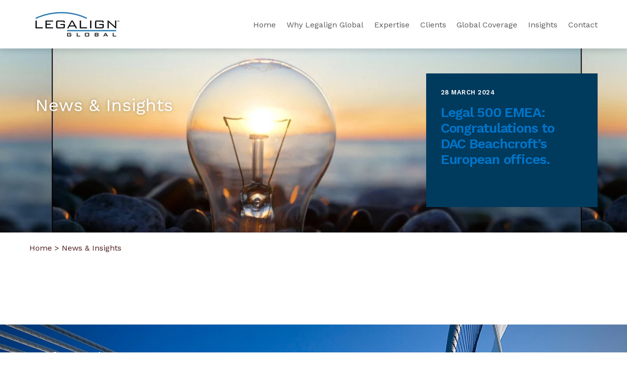

--- FILE ---
content_type: text/html; charset=UTF-8
request_url: https://www.legalignglobal.com/tag/advisen/
body_size: 12106
content:
<!DOCTYPE html>
		<html lang="en-GB">
			<head>
										<meta name="viewport" content="width=device-width, initial-scale=1">
						        <meta charset="UTF-8">
        <meta name="viewport" content="width=device-width, initial-scale=1, minimum-scale=1">
        <style id="tb_inline_styles" data-no-optimize="1">.tb_animation_on{overflow-x:hidden}.themify_builder .wow{visibility:hidden;animation-fill-mode:both}[data-tf-animation]{will-change:transform,opacity,visibility}.themify_builder .tf_lax_done{transition-duration:.8s;transition-timing-function:cubic-bezier(.165,.84,.44,1)}[data-sticky-active].tb_sticky_scroll_active{z-index:1}[data-sticky-active].tb_sticky_scroll_active .hide-on-stick{display:none}@media(min-width:1281px){.hide-desktop{width:0!important;height:0!important;padding:0!important;visibility:hidden!important;margin:0!important;display:table-column!important;background:0!important;content-visibility:hidden;overflow:hidden!important}}@media(min-width:769px) and (max-width:1280px){.hide-tablet_landscape{width:0!important;height:0!important;padding:0!important;visibility:hidden!important;margin:0!important;display:table-column!important;background:0!important;content-visibility:hidden;overflow:hidden!important}}@media(min-width:681px) and (max-width:768px){.hide-tablet{width:0!important;height:0!important;padding:0!important;visibility:hidden!important;margin:0!important;display:table-column!important;background:0!important;content-visibility:hidden;overflow:hidden!important}}@media(max-width:680px){.hide-mobile{width:0!important;height:0!important;padding:0!important;visibility:hidden!important;margin:0!important;display:table-column!important;background:0!important;content-visibility:hidden;overflow:hidden!important}}@media(max-width:768px){div.module-gallery-grid{--galn:var(--galt)}}@media(max-width:680px){
                .themify_map.tf_map_loaded{width:100%!important}
                .ui.builder_button,.ui.nav li a{padding:.525em 1.15em}
                .fullheight>.row_inner:not(.tb_col_count_1){min-height:0}
                div.module-gallery-grid{--galn:var(--galm);gap:8px}
            }</style><noscript><style>.themify_builder .wow,.wow .tf_lazy{visibility:visible!important}</style></noscript>        <style id="tf_lazy_common" data-no-optimize="1">
                        img{
                max-width:100%;
                height:auto
            }
                                    :where(.tf_in_flx,.tf_flx){display:inline-flex;flex-wrap:wrap;place-items:center}
            .tf_fa,:is(em,i) tf-lottie{display:inline-block;vertical-align:middle}:is(em,i) tf-lottie{width:1.5em;height:1.5em}.tf_fa{width:1em;height:1em;stroke-width:0;stroke:currentColor;overflow:visible;fill:currentColor;pointer-events:none;text-rendering:optimizeSpeed;buffered-rendering:static}#tf_svg symbol{overflow:visible}:where(.tf_lazy){position:relative;visibility:visible;display:block;opacity:.3}.wow .tf_lazy:not(.tf_swiper-slide){visibility:hidden;opacity:1}div.tf_audio_lazy audio{visibility:hidden;height:0;display:inline}.mejs-container{visibility:visible}.tf_iframe_lazy{transition:opacity .3s ease-in-out;min-height:10px}:where(.tf_flx),.tf_swiper-wrapper{display:flex}.tf_swiper-slide{flex-shrink:0;opacity:0;width:100%;height:100%}.tf_swiper-wrapper>br,.tf_lazy.tf_swiper-wrapper .tf_lazy:after,.tf_lazy.tf_swiper-wrapper .tf_lazy:before{display:none}.tf_lazy:after,.tf_lazy:before{content:'';display:inline-block;position:absolute;width:10px!important;height:10px!important;margin:0 3px;top:50%!important;inset-inline:auto 50%!important;border-radius:100%;background-color:currentColor;visibility:visible;animation:tf-hrz-loader infinite .75s cubic-bezier(.2,.68,.18,1.08)}.tf_lazy:after{width:6px!important;height:6px!important;inset-inline:50% auto!important;margin-top:3px;animation-delay:-.4s}@keyframes tf-hrz-loader{0%,100%{transform:scale(1);opacity:1}50%{transform:scale(.1);opacity:.6}}.tf_lazy_lightbox{position:fixed;background:rgba(11,11,11,.8);color:#ccc;top:0;left:0;display:flex;align-items:center;justify-content:center;z-index:999}.tf_lazy_lightbox .tf_lazy:after,.tf_lazy_lightbox .tf_lazy:before{background:#fff}.tf_vd_lazy,tf-lottie{display:flex;flex-wrap:wrap}tf-lottie{aspect-ratio:1.777}.tf_w.tf_vd_lazy video{width:100%;height:auto;position:static;object-fit:cover}
        </style>
        <link type="image/png" href="https://www.legalignglobal.com/wp-content/uploads/2021/07/favicon.png" rel="apple-touch-icon" /><link type="image/png" href="https://www.legalignglobal.com/wp-content/uploads/2021/07/favicon.png" rel="icon" /><title>advisen &#8211; Legalign Global</title>
<style id="themify-builder-591-generated-cffonts">@font-face{
	font-family:'google-font-work-sans';
	font-style:italic;
	font-weight:400;
	font-display:swap;
	src:url('https://www.legalignglobal.com/wp-content/uploads/themify-fonts/Work-Sans/QGY9z_wNahGAdqQ43Rh_ebrnlwyYfEPxPoGU3ms5pIfdCSPCQA.ttf') format('truetype')
}
@font-face{
	font-family:'google-font-work-sans';
	font-style:normal;
	font-weight:400;
	font-display:swap;
	src:url('https://www.legalignglobal.com/wp-content/uploads/themify-fonts/Work-Sans/QGY_z_wNahGAdqQ43RhVcIgYT2Xz5u32K0nXBi8Jo43fKyE.ttf') format('truetype')
}
@font-face{
	font-family:'google-font-work-sans';
	font-style:italic;
	font-weight:100;
	font-display:swap;
	src:url('https://www.legalignglobal.com/wp-content/uploads/themify-fonts/Work-Sans/QGY9z_wNahGAdqQ43Rh_ebrnlwyYfEPxPoGU3mo5pIfdCSPCQA.ttf') format('truetype')
}
@font-face{
	font-family:'google-font-work-sans';
	font-style:normal;
	font-weight:100;
	font-display:swap;
	src:url('https://www.legalignglobal.com/wp-content/uploads/themify-fonts/Work-Sans/QGY_z_wNahGAdqQ43RhVcIgYT2Xz5u32K0nWBi8Jo43fKyE.ttf') format('truetype')
}
@font-face{
	font-family:'google-font-work-sans';
	font-style:italic;
	font-weight:600;
	font-display:swap;
	src:url('https://www.legalignglobal.com/wp-content/uploads/themify-fonts/Work-Sans/QGY9z_wNahGAdqQ43Rh_ebrnlwyYfEPxPoGUAGw5pIfdCSPCQA.ttf') format('truetype')
}
@font-face{
	font-family:'google-font-work-sans';
	font-style:normal;
	font-weight:600;
	font-display:swap;
	src:url('https://www.legalignglobal.com/wp-content/uploads/themify-fonts/Work-Sans/QGY_z_wNahGAdqQ43RhVcIgYT2Xz5u32K5fQBi8Jo43fKyE.ttf') format('truetype')
}
</style>
<style id="themify-custom-fonts">@font-face{
	font-family:'google-font-work-sans';
	font-style:italic;
	font-weight:400;
	font-display:swap;
	src:url('https://www.legalignglobal.com/wp-content/uploads/themify-fonts/Work-Sans/QGY9z_wNahGAdqQ43Rh_ebrnlwyYfEPxPoGU3ms5pIfdCSPCQA.ttf') format('truetype')
}
@font-face{
	font-family:'google-font-work-sans';
	font-style:normal;
	font-weight:400;
	font-display:swap;
	src:url('https://www.legalignglobal.com/wp-content/uploads/themify-fonts/Work-Sans/QGY_z_wNahGAdqQ43RhVcIgYT2Xz5u32K0nXBi8Jo43fKyE.ttf') format('truetype')
}
@font-face{
	font-family:'google-font-work-sans';
	font-style:italic;
	font-weight:300;
	font-display:swap;
	src:url('https://www.legalignglobal.com/wp-content/uploads/themify-fonts/Work-Sans/QGY9z_wNahGAdqQ43Rh_ebrnlwyYfEPxPoGUgGs5pIfdCSPCQA.ttf') format('truetype')
}
@font-face{
	font-family:'google-font-work-sans';
	font-style:normal;
	font-weight:300;
	font-display:swap;
	src:url('https://www.legalignglobal.com/wp-content/uploads/themify-fonts/Work-Sans/QGY_z_wNahGAdqQ43RhVcIgYT2Xz5u32KxfXBi8Jo43fKyE.ttf') format('truetype')
}
</style><meta name='robots' content='max-image-preview:large' />
	<style>img:is([sizes="auto" i], [sizes^="auto," i]) { contain-intrinsic-size: 3000px 1500px }</style>
	<link rel="alternate" type="application/rss+xml" title="Legalign Global &raquo; Feed" href="https://www.legalignglobal.com/feed/" />
<link rel="alternate" type="application/rss+xml" title="Legalign Global &raquo; Comments Feed" href="https://www.legalignglobal.com/comments/feed/" />
<link rel="alternate" type="application/rss+xml" title="Legalign Global &raquo; advisen Tag Feed" href="https://www.legalignglobal.com/tag/advisen/feed/" />
<style id='global-styles-inline-css'>
:root{--wp--preset--aspect-ratio--square: 1;--wp--preset--aspect-ratio--4-3: 4/3;--wp--preset--aspect-ratio--3-4: 3/4;--wp--preset--aspect-ratio--3-2: 3/2;--wp--preset--aspect-ratio--2-3: 2/3;--wp--preset--aspect-ratio--16-9: 16/9;--wp--preset--aspect-ratio--9-16: 9/16;--wp--preset--color--black: #000000;--wp--preset--color--cyan-bluish-gray: #abb8c3;--wp--preset--color--white: #ffffff;--wp--preset--color--pale-pink: #f78da7;--wp--preset--color--vivid-red: #cf2e2e;--wp--preset--color--luminous-vivid-orange: #ff6900;--wp--preset--color--luminous-vivid-amber: #fcb900;--wp--preset--color--light-green-cyan: #7bdcb5;--wp--preset--color--vivid-green-cyan: #00d084;--wp--preset--color--pale-cyan-blue: #8ed1fc;--wp--preset--color--vivid-cyan-blue: #0693e3;--wp--preset--color--vivid-purple: #9b51e0;--wp--preset--gradient--vivid-cyan-blue-to-vivid-purple: linear-gradient(135deg,rgba(6,147,227,1) 0%,rgb(155,81,224) 100%);--wp--preset--gradient--light-green-cyan-to-vivid-green-cyan: linear-gradient(135deg,rgb(122,220,180) 0%,rgb(0,208,130) 100%);--wp--preset--gradient--luminous-vivid-amber-to-luminous-vivid-orange: linear-gradient(135deg,rgba(252,185,0,1) 0%,rgba(255,105,0,1) 100%);--wp--preset--gradient--luminous-vivid-orange-to-vivid-red: linear-gradient(135deg,rgba(255,105,0,1) 0%,rgb(207,46,46) 100%);--wp--preset--gradient--very-light-gray-to-cyan-bluish-gray: linear-gradient(135deg,rgb(238,238,238) 0%,rgb(169,184,195) 100%);--wp--preset--gradient--cool-to-warm-spectrum: linear-gradient(135deg,rgb(74,234,220) 0%,rgb(151,120,209) 20%,rgb(207,42,186) 40%,rgb(238,44,130) 60%,rgb(251,105,98) 80%,rgb(254,248,76) 100%);--wp--preset--gradient--blush-light-purple: linear-gradient(135deg,rgb(255,206,236) 0%,rgb(152,150,240) 100%);--wp--preset--gradient--blush-bordeaux: linear-gradient(135deg,rgb(254,205,165) 0%,rgb(254,45,45) 50%,rgb(107,0,62) 100%);--wp--preset--gradient--luminous-dusk: linear-gradient(135deg,rgb(255,203,112) 0%,rgb(199,81,192) 50%,rgb(65,88,208) 100%);--wp--preset--gradient--pale-ocean: linear-gradient(135deg,rgb(255,245,203) 0%,rgb(182,227,212) 50%,rgb(51,167,181) 100%);--wp--preset--gradient--electric-grass: linear-gradient(135deg,rgb(202,248,128) 0%,rgb(113,206,126) 100%);--wp--preset--gradient--midnight: linear-gradient(135deg,rgb(2,3,129) 0%,rgb(40,116,252) 100%);--wp--preset--font-size--small: 13px;--wp--preset--font-size--medium: clamp(14px, 0.875rem + ((1vw - 3.2px) * 0.469), 20px);--wp--preset--font-size--large: clamp(22.041px, 1.378rem + ((1vw - 3.2px) * 1.091), 36px);--wp--preset--font-size--x-large: clamp(25.014px, 1.563rem + ((1vw - 3.2px) * 1.327), 42px);--wp--preset--font-family--system-font: -apple-system,BlinkMacSystemFont,"Segoe UI",Roboto,Oxygen-Sans,Ubuntu,Cantarell,"Helvetica Neue",sans-serif;--wp--preset--spacing--20: 0.44rem;--wp--preset--spacing--30: 0.67rem;--wp--preset--spacing--40: 1rem;--wp--preset--spacing--50: 1.5rem;--wp--preset--spacing--60: 2.25rem;--wp--preset--spacing--70: 3.38rem;--wp--preset--spacing--80: 5.06rem;--wp--preset--shadow--natural: 6px 6px 9px rgba(0, 0, 0, 0.2);--wp--preset--shadow--deep: 12px 12px 50px rgba(0, 0, 0, 0.4);--wp--preset--shadow--sharp: 6px 6px 0px rgba(0, 0, 0, 0.2);--wp--preset--shadow--outlined: 6px 6px 0px -3px rgba(255, 255, 255, 1), 6px 6px rgba(0, 0, 0, 1);--wp--preset--shadow--crisp: 6px 6px 0px rgba(0, 0, 0, 1);}:where(body) { margin: 0; }.wp-site-blocks > .alignleft { float: left; margin-right: 2em; }.wp-site-blocks > .alignright { float: right; margin-left: 2em; }.wp-site-blocks > .aligncenter { justify-content: center; margin-left: auto; margin-right: auto; }:where(.wp-site-blocks) > * { margin-block-start: 24px; margin-block-end: 0; }:where(.wp-site-blocks) > :first-child { margin-block-start: 0; }:where(.wp-site-blocks) > :last-child { margin-block-end: 0; }:root { --wp--style--block-gap: 24px; }:root :where(.is-layout-flow) > :first-child{margin-block-start: 0;}:root :where(.is-layout-flow) > :last-child{margin-block-end: 0;}:root :where(.is-layout-flow) > *{margin-block-start: 24px;margin-block-end: 0;}:root :where(.is-layout-constrained) > :first-child{margin-block-start: 0;}:root :where(.is-layout-constrained) > :last-child{margin-block-end: 0;}:root :where(.is-layout-constrained) > *{margin-block-start: 24px;margin-block-end: 0;}:root :where(.is-layout-flex){gap: 24px;}:root :where(.is-layout-grid){gap: 24px;}.is-layout-flow > .alignleft{float: left;margin-inline-start: 0;margin-inline-end: 2em;}.is-layout-flow > .alignright{float: right;margin-inline-start: 2em;margin-inline-end: 0;}.is-layout-flow > .aligncenter{margin-left: auto !important;margin-right: auto !important;}.is-layout-constrained > .alignleft{float: left;margin-inline-start: 0;margin-inline-end: 2em;}.is-layout-constrained > .alignright{float: right;margin-inline-start: 2em;margin-inline-end: 0;}.is-layout-constrained > .aligncenter{margin-left: auto !important;margin-right: auto !important;}.is-layout-constrained > :where(:not(.alignleft):not(.alignright):not(.alignfull)){margin-left: auto !important;margin-right: auto !important;}body .is-layout-flex{display: flex;}.is-layout-flex{flex-wrap: wrap;align-items: center;}.is-layout-flex > :is(*, div){margin: 0;}body .is-layout-grid{display: grid;}.is-layout-grid > :is(*, div){margin: 0;}body{font-family: var(--wp--preset--font-family--system-font);font-size: var(--wp--preset--font-size--medium);line-height: 1.6;padding-top: 0px;padding-right: 0px;padding-bottom: 0px;padding-left: 0px;}a:where(:not(.wp-element-button)){text-decoration: underline;}:root :where(.wp-element-button, .wp-block-button__link){background-color: #32373c;border-width: 0;color: #fff;font-family: inherit;font-size: inherit;line-height: inherit;padding: calc(0.667em + 2px) calc(1.333em + 2px);text-decoration: none;}.has-black-color{color: var(--wp--preset--color--black) !important;}.has-cyan-bluish-gray-color{color: var(--wp--preset--color--cyan-bluish-gray) !important;}.has-white-color{color: var(--wp--preset--color--white) !important;}.has-pale-pink-color{color: var(--wp--preset--color--pale-pink) !important;}.has-vivid-red-color{color: var(--wp--preset--color--vivid-red) !important;}.has-luminous-vivid-orange-color{color: var(--wp--preset--color--luminous-vivid-orange) !important;}.has-luminous-vivid-amber-color{color: var(--wp--preset--color--luminous-vivid-amber) !important;}.has-light-green-cyan-color{color: var(--wp--preset--color--light-green-cyan) !important;}.has-vivid-green-cyan-color{color: var(--wp--preset--color--vivid-green-cyan) !important;}.has-pale-cyan-blue-color{color: var(--wp--preset--color--pale-cyan-blue) !important;}.has-vivid-cyan-blue-color{color: var(--wp--preset--color--vivid-cyan-blue) !important;}.has-vivid-purple-color{color: var(--wp--preset--color--vivid-purple) !important;}.has-black-background-color{background-color: var(--wp--preset--color--black) !important;}.has-cyan-bluish-gray-background-color{background-color: var(--wp--preset--color--cyan-bluish-gray) !important;}.has-white-background-color{background-color: var(--wp--preset--color--white) !important;}.has-pale-pink-background-color{background-color: var(--wp--preset--color--pale-pink) !important;}.has-vivid-red-background-color{background-color: var(--wp--preset--color--vivid-red) !important;}.has-luminous-vivid-orange-background-color{background-color: var(--wp--preset--color--luminous-vivid-orange) !important;}.has-luminous-vivid-amber-background-color{background-color: var(--wp--preset--color--luminous-vivid-amber) !important;}.has-light-green-cyan-background-color{background-color: var(--wp--preset--color--light-green-cyan) !important;}.has-vivid-green-cyan-background-color{background-color: var(--wp--preset--color--vivid-green-cyan) !important;}.has-pale-cyan-blue-background-color{background-color: var(--wp--preset--color--pale-cyan-blue) !important;}.has-vivid-cyan-blue-background-color{background-color: var(--wp--preset--color--vivid-cyan-blue) !important;}.has-vivid-purple-background-color{background-color: var(--wp--preset--color--vivid-purple) !important;}.has-black-border-color{border-color: var(--wp--preset--color--black) !important;}.has-cyan-bluish-gray-border-color{border-color: var(--wp--preset--color--cyan-bluish-gray) !important;}.has-white-border-color{border-color: var(--wp--preset--color--white) !important;}.has-pale-pink-border-color{border-color: var(--wp--preset--color--pale-pink) !important;}.has-vivid-red-border-color{border-color: var(--wp--preset--color--vivid-red) !important;}.has-luminous-vivid-orange-border-color{border-color: var(--wp--preset--color--luminous-vivid-orange) !important;}.has-luminous-vivid-amber-border-color{border-color: var(--wp--preset--color--luminous-vivid-amber) !important;}.has-light-green-cyan-border-color{border-color: var(--wp--preset--color--light-green-cyan) !important;}.has-vivid-green-cyan-border-color{border-color: var(--wp--preset--color--vivid-green-cyan) !important;}.has-pale-cyan-blue-border-color{border-color: var(--wp--preset--color--pale-cyan-blue) !important;}.has-vivid-cyan-blue-border-color{border-color: var(--wp--preset--color--vivid-cyan-blue) !important;}.has-vivid-purple-border-color{border-color: var(--wp--preset--color--vivid-purple) !important;}.has-vivid-cyan-blue-to-vivid-purple-gradient-background{background: var(--wp--preset--gradient--vivid-cyan-blue-to-vivid-purple) !important;}.has-light-green-cyan-to-vivid-green-cyan-gradient-background{background: var(--wp--preset--gradient--light-green-cyan-to-vivid-green-cyan) !important;}.has-luminous-vivid-amber-to-luminous-vivid-orange-gradient-background{background: var(--wp--preset--gradient--luminous-vivid-amber-to-luminous-vivid-orange) !important;}.has-luminous-vivid-orange-to-vivid-red-gradient-background{background: var(--wp--preset--gradient--luminous-vivid-orange-to-vivid-red) !important;}.has-very-light-gray-to-cyan-bluish-gray-gradient-background{background: var(--wp--preset--gradient--very-light-gray-to-cyan-bluish-gray) !important;}.has-cool-to-warm-spectrum-gradient-background{background: var(--wp--preset--gradient--cool-to-warm-spectrum) !important;}.has-blush-light-purple-gradient-background{background: var(--wp--preset--gradient--blush-light-purple) !important;}.has-blush-bordeaux-gradient-background{background: var(--wp--preset--gradient--blush-bordeaux) !important;}.has-luminous-dusk-gradient-background{background: var(--wp--preset--gradient--luminous-dusk) !important;}.has-pale-ocean-gradient-background{background: var(--wp--preset--gradient--pale-ocean) !important;}.has-electric-grass-gradient-background{background: var(--wp--preset--gradient--electric-grass) !important;}.has-midnight-gradient-background{background: var(--wp--preset--gradient--midnight) !important;}.has-small-font-size{font-size: var(--wp--preset--font-size--small) !important;}.has-medium-font-size{font-size: var(--wp--preset--font-size--medium) !important;}.has-large-font-size{font-size: var(--wp--preset--font-size--large) !important;}.has-x-large-font-size{font-size: var(--wp--preset--font-size--x-large) !important;}.has-system-font-font-family{font-family: var(--wp--preset--font-family--system-font) !important;}
:root :where(.wp-block-pullquote){font-size: clamp(0.984em, 0.984rem + ((1vw - 0.2em) * 0.645), 1.5em);line-height: 1.6;}
</style>
<link rel="preload" href="https://www.legalignglobal.com/wp-content/plugins/beautiful-taxonomy-filters/public/css/select2.min.css?ver=2.4.3" as="style"><link rel='stylesheet' id='select2-css' href='https://www.legalignglobal.com/wp-content/plugins/beautiful-taxonomy-filters/public/css/select2.min.css?ver=2.4.3' media='all' />
<link rel="preload" href="https://www.legalignglobal.com/wp-content/plugins/beautiful-taxonomy-filters/public/css/beautiful-taxonomy-filters-base.min.css?ver=2.4.3" as="style"><link rel='stylesheet' id='beautiful-taxonomy-filters-basic-css' href='https://www.legalignglobal.com/wp-content/plugins/beautiful-taxonomy-filters/public/css/beautiful-taxonomy-filters-base.min.css?ver=2.4.3' media='all' />
<link rel="preload" href="https://www.legalignglobal.com/wp-content/plugins/flexy-breadcrumb/public/css/flexy-breadcrumb-public.css?ver=1.2.1" as="style"><link rel='stylesheet' id='flexy-breadcrumb-css' href='https://www.legalignglobal.com/wp-content/plugins/flexy-breadcrumb/public/css/flexy-breadcrumb-public.css?ver=1.2.1' media='all' />
<link rel="preload" href="https://www.legalignglobal.com/wp-content/plugins/flexy-breadcrumb/public/css/font-awesome.min.css?ver=4.7.0" as="style"><link rel='stylesheet' id='flexy-breadcrumb-font-awesome-css' href='https://www.legalignglobal.com/wp-content/plugins/flexy-breadcrumb/public/css/font-awesome.min.css?ver=4.7.0' media='all' />
<link rel="preload" href="https://www.legalignglobal.com/wp-content/themes/legalign/dist/mobileScrollspy-5c5681fc107b00ff3b6c.css" as="style"><link rel='stylesheet' id='mobileScrollspy-css' href='https://www.legalignglobal.com/wp-content/themes/legalign/dist/mobileScrollspy-5c5681fc107b00ff3b6c.css' media='all' />
<link rel="preload" href="https://www.legalignglobal.com/wp-content/themes/legalign/dist/listPost-629c808a86afc2e70713.css" as="style"><link rel='stylesheet' id='listPost-css' href='https://www.legalignglobal.com/wp-content/themes/legalign/dist/listPost-629c808a86afc2e70713.css' media='all' />
<link rel="preload" href="https://www.legalignglobal.com/wp-content/themes/legalign/dist/beautifulTaxonomy-1d743e8ef4ec53ae979c.css" as="style"><link rel='stylesheet' id='beautifulTaxonomy-css' href='https://www.legalignglobal.com/wp-content/themes/legalign/dist/beautifulTaxonomy-1d743e8ef4ec53ae979c.css' media='all' />
<link rel="preload" href="https://www.legalignglobal.com/wp-content/plugins/themify-ptb/public/css/ptb-public.css?ver=2.2.3" as="style"><link rel='stylesheet' id='ptb-css' href='https://www.legalignglobal.com/wp-content/plugins/themify-ptb/public/css/ptb-public.css?ver=2.2.3' media='all' />
<script src="https://www.legalignglobal.com/wp-includes/js/jquery/jquery.min.js?ver=3.7.1" id="jquery-core-js"></script>
<script src="https://www.legalignglobal.com/wp-includes/js/jquery/jquery-migrate.min.js?ver=3.4.1" id="jquery-migrate-js"></script>
<script id="ptb-js-extra">
var ptb = {"url":"https:\/\/www.legalignglobal.com\/wp-content\/plugins\/themify-ptb\/public\/","ver":"2.2.3","include":"https:\/\/www.legalignglobal.com\/wp-includes\/js\/","is_themify":"1","jqmeter":"https:\/\/www.legalignglobal.com\/wp-content\/plugins\/themify-ptb\/public\/js\/jqmeter.min.js","ajaxurl":"https:\/\/www.legalignglobal.com\/wp-admin\/admin-ajax.php","lng":"en","map_key":null,"modules":{"gallery":{"js":"https:\/\/www.legalignglobal.com\/wp-content\/plugins\/themify-ptb\/public\/js\/modules\/gallery.js","selector":".ptb_extra_showcase, .ptb_extra_gallery_masonry .ptb_extra_gallery"},"map":{"js":"https:\/\/www.legalignglobal.com\/wp-content\/plugins\/themify-ptb\/public\/js\/modules\/map.js","selector":".ptb_extra_map"},"progress_bar":{"js":"https:\/\/www.legalignglobal.com\/wp-content\/plugins\/themify-ptb\/public\/js\/modules\/progress_bar.js","selector":".ptb_extra_progress_bar"},"rating":{"js":"https:\/\/www.legalignglobal.com\/wp-content\/plugins\/themify-ptb\/public\/js\/modules\/rating.js","selector":".ptb_extra_rating"},"video":{"js":"https:\/\/www.legalignglobal.com\/wp-content\/plugins\/themify-ptb\/public\/js\/modules\/video.js","selector":".ptb_extra_show_video"},"accordion":{"js":"https:\/\/www.legalignglobal.com\/wp-content\/plugins\/themify-ptb\/public\/js\/modules\/accordion.js","selector":".ptb_extra_accordion"},"lightbox":{"js":"https:\/\/www.legalignglobal.com\/wp-content\/plugins\/themify-ptb\/public\/js\/modules\/lightbox.js","selector":".ptb_lightbox, .ptb_extra_lightbox, .ptb_extra_video_lightbox"},"masonry":{"js":"https:\/\/www.legalignglobal.com\/wp-content\/plugins\/themify-ptb\/public\/js\/modules\/masonry.js","selector":".ptb_masonry"},"post_filter":{"js":"https:\/\/www.legalignglobal.com\/wp-content\/plugins\/themify-ptb\/public\/js\/modules\/post_filter.js","selector":".ptb-post-filter"}}};
</script>
<script defer="defer" src="https://www.legalignglobal.com/wp-content/plugins/themify-ptb/public/js/ptb-public.js?ver=2.2.3" id="ptb-js"></script>
<link rel="https://api.w.org/" href="https://www.legalignglobal.com/wp-json/" /><link rel="alternate" title="JSON" type="application/json" href="https://www.legalignglobal.com/wp-json/wp/v2/tags/143" /><link rel="EditURI" type="application/rsd+xml" title="RSD" href="https://www.legalignglobal.com/xmlrpc.php?rsd" />
<meta name="generator" content="WordPress 6.8.1" />

            <style type="text/css">              
                
                /* Background color */
                .fbc-page .fbc-wrap .fbc-items {
                    background-color: #ffffff;
                }
                /* Items font size */
                .fbc-page .fbc-wrap .fbc-items li {
                    font-size: 16px;
                }
                
                /* Items' link color */
                .fbc-page .fbc-wrap .fbc-items li a {
                    color: #337ab7;                    
                }
                
                /* Seprator color */
                .fbc-page .fbc-wrap .fbc-items li .fbc-separator {
                    color: #cccccc;
                }
                
                /* Active item & end-text color */
                .fbc-page .fbc-wrap .fbc-items li.active span,
                .fbc-page .fbc-wrap .fbc-items li .fbc-end-text {
                    color: #27272a;
                    font-size: 16px;
                }
            </style>

            
	<style>
	@keyframes themifyAnimatedBG{
		0%{background-color:#33baab}100%{background-color:#e33b9e}50%{background-color:#4961d7}33.3%{background-color:#2ea85c}25%{background-color:#2bb8ed}20%{background-color:#dd5135}
	}
	.module_row.animated-bg{
		animation:themifyAnimatedBG 30000ms infinite alternate
	}
	</style>
	<link rel="prefetch" href="https://www.legalignglobal.com/wp-content/themes/themify-ultra/js/themify-script.js?ver=7.9.6" as="script" fetchpriority="low"><link rel="prefetch" href="https://www.legalignglobal.com/wp-content/themes/themify-ultra/themify/js/modules/themify-sidemenu.js?ver=8.0.7" as="script" fetchpriority="low"><link rel="prefetch" href="https://www.legalignglobal.com/wp-content/themes/themify-ultra/themify/themify-builder/js/modules/sticky.js?ver=8.0.7" as="script" fetchpriority="low"><link rel="prefetch" href="https://www.legalignglobal.com/wp-content/themes/themify-ultra/themify/themify-builder/js/modules/menu.js?ver=8.0.7" as="script" fetchpriority="low"><link rel="preload" href="https://www.legalignglobal.com/wp-content/themes/themify-ultra/themify/themify-builder/js/themify-builder-script.js?ver=8.0.7" as="script" fetchpriority="low"><link rel="preload" fetchpriority="high" href="https://www.legalignglobal.com/wp-content/uploads/themify-concate/3453022570/themify-2190824837.css" as="style"><link fetchpriority="high" id="themify_concate-css" rel="stylesheet" href="https://www.legalignglobal.com/wp-content/uploads/themify-concate/3453022570/themify-2190824837.css">			</head>
			<body class="archive tag tag-advisen tag-143 wp-theme-themify-ultra wp-child-theme-legalign skin-default sidebar-none default_width no-home tb_animation_on ready-view header-none footer-none tagline-off search-off footer-off sidemenu-active">
				<a class="screen-reader-text skip-to-content" href="#content">Skip to content</a><svg id="tf_svg" style="display:none"><defs><symbol id="tf-ti-linkedin" viewBox="0 0 32 32"><path d="M1.3 11v19.4h6.5V10.9H1.3zm3.3-9.4c2.2 0 3.6 1.5 3.6 3.3S6.8 8.3 4.6 8.3h-.1C2.3 8.3.9 6.8.9 5s1.5-3.3 3.7-3.3zm19 8.9c4.3 0 7.5 2.8 7.5 8.7v11.2h-6.5V20c0-2.6-1-4.4-3.3-4.4-1.7 0-2.8 1.2-3.3 2.3l-.2 1.7v10.8h-6.4V10.9h6.4v2.9a6.3 6.3 0 0 1 5.8-3.3z"/></symbol></defs></svg><script> </script>					<div id="pagewrap" class="tf_box hfeed site">
						<!-- Builder Pro Template Start: Legalign - Insight Header --><header id="tbp_header" class="tbp_template" data-label="disabled"><!--themify_builder_content-->
<div id="themify_builder_content-591" data-postid="591" class="themify_builder_content themify_builder_content-591 themify_builder tf_clear">
                    <div  data-sticky-active="{&quot;d&quot;:[]}" id="insights-site-menu" data-lazy="1" class="module_row themify_builder_row tb_mxem562 tb_first tf_w">
                        <div class="row_inner col_align_top tb_col_count_1 tf_box tf_rel">
                        <div  data-lazy="1" class="module_column tb-column col-full tb_sbrr711 first">
                            <div  data-lazy="1" class="module_subrow themify_builder_sub_row tf_w col_align_middle tb_col_count_2 tb_e1hw115">
                <div  data-lazy="1" class="module_column sub_column col3-1 tb_w8ho510 first">
                    <!-- Site Logo module -->
<div  class="module module-site-logo tb_75i9070 " data-lazy="1">
    <div class="site-logo-inner">
				
					<a href="https://www.legalignglobal.com">
			
			<img src="https://www.legalignglobal.com/wp-content/uploads/2020/09/legalign-logo-172x51.png" width="172" height="51" class="wp-post-image wp-image-61" alt="Legalign Global">						</a>
				    </div>
</div>
<!-- /Site Logo module -->
        </div>
                    <div  data-lazy="1" class="module_column sub_column col3-2 tb_jscx057 last">
                    <!-- module menu -->
<div  class="module module-menu tb_welv586  mobile-menu-slide" data-menu-style="mobile-menu-slide" data-menu-breakpoint="1000" data-menu-direction="right" data-element-id="tb_welv586" data-lazy="1">
            <style>
            @media(max-width:1000px){
                .tb_welv586 .menu-module-burger{
                    display:inline-block
                }
                .tb_welv586 .module-menu-container{
                    display:none
                }
                .tb_welv586 .module-menu-container.is-open{
                    display:block
                }
            }
        </style>
        <a rel="nofollow" href="#" class="tf_hide menu-module-burger">
            <span class="menu-module-burger-inner tf_inline_b tf_rel"></span>
            <span class="screen-reader-text">Menu</span>
        </a>
        
    <div class="module-menu-container"><ul id="menu-main-navigation" class="ui tf_clearfix nav tf_rel tf_scrollbar  transparent"><li id="menu-item-75" class="menu-item-page-22 menu-item menu-item-type-post_type menu-item-object-page menu-item-home menu-item-75"><a href="https://www.legalignglobal.com/">Home</a></li>
<li id="menu-item-211" class="menu-item-page-183 menu-item menu-item-type-post_type menu-item-object-page menu-item-211"><a href="https://www.legalignglobal.com/why-legalign-global/">Why Legalign Global</a></li>
<li id="menu-item-304" class="menu-item-page-264 menu-item menu-item-type-post_type menu-item-object-page menu-item-has-children menu-item-304"><a href="https://www.legalignglobal.com/our-expertise/">Expertise<span class="child-arrow closed" tabindex="-1"></span></a>
<ul class="sub-menu">
	<li id="menu-item-360" class="menu-item-page-341 menu-item menu-item-type-post_type menu-item-object-page menu-item-360 menu-page-341-parent-304"><a href="https://www.legalignglobal.com/our-expertise/cyber-privacy-and-data-security/">Cyber, Privacy &#038; Data Security</a></li>
	<li id="menu-item-305" class="menu-item-page-292 menu-item menu-item-type-post_type menu-item-object-page menu-item-305 menu-page-292-parent-304"><a href="https://www.legalignglobal.com/our-expertise/product-safety-liability-and-recall/">Product Safety, Liability &#038; Recall</a></li>
	<li id="menu-item-361" class="menu-item-page-333 menu-item menu-item-type-post_type menu-item-object-page menu-item-361 menu-page-333-parent-304"><a href="https://www.legalignglobal.com/our-expertise/propety-construction-and-energy/">Property, Construction &#038; Energy</a></li>
	<li id="menu-item-359" class="menu-item-page-347 menu-item menu-item-type-post_type menu-item-object-page menu-item-359 menu-page-347-parent-304"><a href="https://www.legalignglobal.com/our-expertise/financial-lines-and-class-actions/">Financial Lines &#038; Class Actions</a></li>
</ul>
</li>
<li id="menu-item-1590" class="menu-item-page-1574 menu-item menu-item-type-post_type menu-item-object-page menu-item-has-children menu-item-1590"><a href="https://www.legalignglobal.com/clients/">Clients<span class="child-arrow closed" tabindex="-1"></span></a>
<ul class="sub-menu">
	<li id="menu-item-467" class="menu-item-page-431 menu-item menu-item-type-post_type menu-item-object-page menu-item-467 menu-page-431-parent-1590"><a href="https://www.legalignglobal.com/clients/insurers-and-reinsurers/">Insurers and reinsurers</a></li>
	<li id="menu-item-466" class="menu-item-page-445 menu-item menu-item-type-post_type menu-item-object-page menu-item-466 menu-page-445-parent-1590"><a href="https://www.legalignglobal.com/clients/brokers/">Brokers</a></li>
	<li id="menu-item-465" class="menu-item-page-453 menu-item menu-item-type-post_type menu-item-object-page menu-item-465 menu-page-453-parent-1590"><a href="https://www.legalignglobal.com/clients/corporate/">Corporates</a></li>
</ul>
</li>
<li id="menu-item-846" class="menu-item-page-814 menu-item menu-item-type-post_type menu-item-object-page menu-item-846"><a href="https://www.legalignglobal.com/global-coverage/">Global coverage</a></li>
<li id="menu-item-525" class="menu-item-custom-525 menu-item menu-item-type-custom menu-item-object-custom  menu-item-525"><a href="/insights/" aria-current="page">Insights</a></li>
<li id="menu-item-1759" class="menu-item-page-1614 menu-item menu-item-type-post_type menu-item-object-page menu-item-1759"><a href="https://www.legalignglobal.com/our-expertise/contact/">Contact</a></li>
</ul></div>        <style>
            .mobile-menu-module[data-module="tb_welv586"]{
                right:-300px            }
        </style>
    </div>
<!-- /module menu -->
        </div>
                    </div>
                </div>
                        </div>
        </div>
                        <div  data-lazy="1" class="module_row themify_builder_row tb_04r0957 tf_w" data-tbfullwidthvideo="https://www.legalignglobal.com/wp-content/uploads/2023/11/light-bulb-at-the-sunset-2022-10-05-00-25-58-utc_2.mp4" data-playonmobile="play">
                        <div class="row_inner col_align_top tb_col_count_3 tf_box tf_rel">
                        <div  data-lazy="1" class="module_column tb-column col3-1 tb_6k9l958 first">
                    <!-- module text -->
<div  class="module module-text tb_iwh0374   " data-lazy="1">
        <div  class="tb_text_wrap">
        <h1>News &amp; Insights</h1>    </div>
</div>
<!-- /module text -->        </div>
                    <div  data-lazy="1" class="module_column tb-column col3-1 tb_8le7448">
                            </div>
                    <div  data-lazy="1" class="module_column tb-column col3-1 tb_ywtf128 last">
                    <!-- module post -->
<div  class="module module-post tb_ub7z396 insight-header-box">
    <div  class="builder-posts-wrap loops-wrapper insights list-post classic tf_clear tf_clearfix" data-lazy="1">
    <article id="post-3169" class="post tf_clearfix post-3169 insights type-insights status-publish hentry category-latest-news tag-emea tag-leading-lawyers tag-legal500 region-europe has-post-title has-post-date has-post-category has-post-tag has-post-comment has-post-author ">
	    
		<div class="post-content">
		<div class="post-content-inner">

								<div class="post-date-wrap post-date-inline">
		<time class="post-date entry-date updated" datetime="2024-03-28">
					<span class="year">28 March 2024</span>
				</time>
	</div><!-- .post-date-wrap -->
				
			<h2 class="post-title entry-title"><a href="https://www.legalignglobal.com/insights/legal-500-emea-congratulations-to-dac-beachcrofts-european-offices/">Legal 500 EMEA: Congratulations to DAC Beachcroft&#8217;s European offices.</a></h2>
			
			
			        <div class="entry-content">

        
        </div><!-- /.entry-content -->
        
		</div>
		<!-- /.post-content-inner -->
	</div>
	<!-- /.post-content -->
	
</article>
<!-- /.post -->
    </div><!-- .builder-posts-wrap -->
            </div>
<!-- /module post -->
            </div>
                        </div>
        </div>
                        <div  data-lazy="1" class="module_row themify_builder_row tb_lz1a461 tf_w">
                        <div class="row_inner col_align_top tb_col_count_1 tf_box tf_rel">
                        <div  data-lazy="1" class="module_column tb-column col-full tb_2p8d461 first">
                    <!-- module text -->
<div  class="module module-text tb_mqlt461   " data-lazy="1">
        <div  class="tb_text_wrap">
        <p>Home &gt; News &amp; Insights</p>    </div>
</div>
<!-- /module text -->        </div>
                        </div>
        </div>
        </div>
<!--/themify_builder_content-->
</header><!-- Builder Pro Template End: Legalign - Insight Header -->						<div id="body" class="tf_clearfix">
							<!-- layout-container -->
<div id="layout" class="pagewidth tf_box tf_clearfix">
        <!-- content -->
    <main id="content" class="tf_box tf_clearfix">
	 <h1 itemprop="name" class="page-title">advisen </h1>    </main>
    <!-- /content -->
    </div>
<!-- /layout-container -->
				</div><!-- /body -->
				<!-- Builder Pro Template Start: Legalign - Insight Footer --><footer id="tbp_footer" class="tbp_template" data-label="disabled"><!--themify_builder_content-->
<div id="themify_builder_content-600" data-postid="600" class="themify_builder_content themify_builder_content-600 themify_builder tf_clear">
                    <div  data-css_id="4nvc080" data-lazy="1" class="module_row themify_builder_row fullwidth tb_4nvc080 tf_w">
                        <div class="row_inner col_align_top tb_col_count_1 tf_box tf_rel">
                        <div  data-lazy="1" class="module_column tb-column col-full tb_rbk2606 first">
                    <!-- module template_part -->
<div  class="module module-layout-part tb_xolp758 ">
    <div class="tb_layout_part_wrap tf_w">
<!--themify_builder_content-->
    <div  class="themify_builder_content themify_builder_content-271 themify_builder not_editable_builder in_the_loop" data-postid="271">
                        <div  data-css_id="6jxq820" data-lazy="1" class="module_row themify_builder_row fullwidth_row_container tb_6jxq820 tf_w">
            <span  class="builder_row_cover tf_abs" data-lazy="1"></span>            <div class="row_inner col_align_top tb_col_count_2 tf_box tf_rel">
                        <div  data-lazy="1" class="module_column tb-column col4-2 tb_1wv6821 first">
                    <!-- module text -->
<div  class="module module-text tb_9v10584   " data-lazy="1">
        <div  class="tb_text_wrap">
        <h1>Informed Insurance</h1>
<p>The home of fresh thinking about key insurance topics by subject matter experts from around the world.</p>    </div>
</div>
<!-- /module text -->        </div>
                    <div  data-lazy="1" class="module_column tb-column col4-2 tb_crf748 last">
                            </div>
                        </div>
        </div>
                        <div  data-css_id="9mrb686" data-lazy="1" class="module_row themify_builder_row fullwidth_row_container tb_9mrb686 tf_w">
                        <div class="row_inner col_align_top tb_col_count_3 tf_box tf_rel">
                        <div  data-lazy="1" class="module_column tb-column col3-1 tb_dloc687 first">
                    <!-- module text -->
<div  class="module module-text tb_ebzj578   " data-lazy="1">
        <div  class="tb_text_wrap">
        <h3><strong>Thought leadership</strong></h3>
<p>We curate our thought leadership around the insurance topics that matter most.</p>    </div>
</div>
<!-- /module text --><!-- module button pro -->
<div  id="tb_93bq684" class="module module-button tb_93bq684 button-link-external  tb_default_color" data-lazy="1">
	
    <a  class="ui builder_button tb_default_color" href="https://insurance.dacbeachcroft.com/">
				<span>Visit the site</span>
    </a>

	
	</div>
<!-- /module button pro -->
        </div>
                    <div  data-lazy="1" class="module_column tb-column col3-1 tb_eo7t978">
                    <!-- module text -->
<div  class="module module-text tb_v05l986   " data-lazy="1">
        <div  class="tb_text_wrap">
        <h3><strong>Predictions</strong></h3>
<p>We anticipate issues and opportunities for clients and share our future-focused insights in this annual report.</p>    </div>
</div>
<!-- /module text --><!-- module button pro -->
<div  id="tb_841v296" class="module module-button tb_841v296 button-link-external  tb_default_color" data-lazy="1">
	
    <a  class="ui builder_button tb_default_color" href="https://insurance.dacbeachcroft.com/">
				<span>Visit the site</span>
    </a>

	
	</div>
<!-- /module button pro -->
        </div>
                    <div  data-lazy="1" class="module_column tb-column col3-1 tb_i5ok978 last">
                    <!-- module text -->
<div  class="module module-text tb_hg6g37   " data-lazy="1">
        <div  class="tb_text_wrap">
        <h3><strong>Themes</strong></h3><p>Our themes highlight key issues for the insurance sector, from class actions to technology. </p>    </div>
</div>
<!-- /module text --><!-- module button pro -->
<div  id="tb_688j157" class="module module-button tb_688j157 button-link-external  tb_default_color" data-lazy="1">
	
    <a  class="ui builder_button tb_default_color" href="https://insurance.dacbeachcroft.com/">
				<span>Visit the site</span>
    </a>

	
	</div>
<!-- /module button pro -->
        </div>
                        </div>
        </div>
            </div>
<!--/themify_builder_content-->
</div>
</div>
<!-- /module template_part -->        </div>
                        </div>
        </div>
                        <div  data-lazy="1" class="module_row themify_builder_row tb_azmy637 tf_w">
                        <div class="row_inner col_align_top tb_col_count_3 tf_box tf_rel">
                        <div  data-lazy="1" class="module_column tb-column col3-1 tb_ve64638 first">
                    <!-- Site Logo module -->
<div  class="module module-site-logo tb_odbc638 " data-lazy="1">
    <div class="site-logo-inner">
				
					<a href="https://www.legalignglobal.com">
			
			<img src="https://www.legalignglobal.com/wp-content/uploads/2020/09/legalign-logo-172x51.png" width="172" height="51" class="wp-post-image wp-image-61" alt="Legalign Global">						</a>
				    </div>
</div>
<!-- /Site Logo module -->
        </div>
                    <div  data-lazy="1" class="module_column tb-column col3-1 tb_59nu639">
                            <div  data-lazy="1" class="module_subrow themify_builder_sub_row tf_w col_align_top tb_col_count_1 tb_rkr7639">
                <div  data-lazy="1" class="module_column sub_column col-full tb_gi30640 first">
                    <!-- module icon -->
<div  class="module module-icon tb_z36s642  normal circle icon_horizontal tf_textc" data-lazy="1">
            <div class="module-icon-item">
                            <a href="https://be.linkedin.com/company/legalign-global" rel="noopener" target="_blank">
                                                                    <em class="tf_boxblue"><svg  class="tf_fa tf-ti-linkedin" aria-hidden="true"><use href="#tf-ti-linkedin"></use></svg></em>
                                                                </a>
                    </div>
    </div>
<!-- /module icon -->
        </div>
                    </div>
                </div>
                    <div  data-lazy="1" class="module_column tb-column col3-1 tb_cdrp643 last">
                            </div>
                        </div>
        </div>
                        <div  data-lazy="1" class="module_row themify_builder_row tb_120e651 tf_w">
                        <div class="row_inner col_align_top tb_col_count_2 tf_box tf_rel">
                        <div  data-lazy="1" class="module_column tb-column col4-2 tb_lkga044 first">
                    <!-- module text -->
<div  class="module module-text tb_dspe555   " data-lazy="1">
        <div  class="tb_text_wrap">
        <div class="one">© 2026 Legalign Global</div>    </div>
</div>
<!-- /module text -->        </div>
                    <div  data-lazy="1" class="module_column tb-column col4-2 tb_pjx1700 last">
                    <!-- module menu -->
<div  class="module module-menu tb_nbp4898  mobile-menu-slide" data-menu-style="mobile-menu-slide" data-menu-breakpoint="0" data-element-id="tb_nbp4898" data-lazy="1">
        
    <div class="module-menu-container"><ul id="menu-footer-menu" class="ui tf_clearfix nav tf_rel tf_scrollbar menu-bar transparent"><li id="menu-item-78" class="menu-item-page-3 menu-item menu-item-type-post_type menu-item-object-page menu-item-privacy-policy menu-item-78"><a rel="privacy-policy" href="https://www.legalignglobal.com/privacy-policy/">Privacy Policy</a></li>
<li id="menu-item-79" class="menu-item-page-71 menu-item menu-item-type-post_type menu-item-object-page menu-item-79"><a href="https://www.legalignglobal.com/cookie-policy/">Cookie Policy</a></li>
<li id="menu-item-80" class="menu-item-page-73 menu-item menu-item-type-post_type menu-item-object-page menu-item-80"><a href="https://www.legalignglobal.com/legal-disclaimer/">Legal Disclaimer</a></li>
</ul></div>        <style>
            .mobile-menu-module[data-module="tb_nbp4898"]{
                right:-300px            }
        </style>
    </div>
<!-- /module menu -->
        </div>
                        </div>
        </div>
        </div>
<!--/themify_builder_content-->
</footer><!-- Builder Pro Template End: Legalign - Insight Footer -->				</div><!-- /#pagewrap -->
				<script type="speculationrules">
{"prefetch":[{"source":"document","where":{"and":[{"href_matches":"\/*"},{"not":{"href_matches":["\/wp-*.php","\/wp-admin\/*","\/wp-content\/uploads\/*","\/wp-content\/*","\/wp-content\/plugins\/*","\/wp-content\/themes\/legalign\/*","\/wp-content\/themes\/themify-ultra\/*","\/*\\?(.+)"]}},{"not":{"selector_matches":"a[rel~=\"nofollow\"]"}},{"not":{"selector_matches":".no-prefetch, .no-prefetch a"}}]},"eagerness":"conservative"}]}
</script>
<!-- Matomo --><script>
var _paq = window._paq = window._paq || [];
if (!window._paq.find || !window._paq.find(function (m) { return m[0] === "disableCookies"; })) {
	window._paq.push(["disableCookies"]);
}_paq.push(['trackPageView']);_paq.push(['enableLinkTracking']);_paq.push(['alwaysUseSendBeacon']);_paq.push(['setTrackerUrl', "\/\/www.legalignglobal.com\/wp-content\/plugins\/matomo\/app\/matomo.php"]);_paq.push(['setSiteId', '1']);var d=document, g=d.createElement('script'), s=d.getElementsByTagName('script')[0];
g.type='text/javascript'; g.async=true; g.src="\/\/www.legalignglobal.com\/wp-content\/uploads\/matomo\/matomo.js"; s.parentNode.insertBefore(g,s);
</script>
<!-- End Matomo Code -->            <!--googleoff:all-->
            <!--noindex-->
            <!--noptimize-->
            <script id="tf_vars" data-no-optimize="1" data-noptimize="1" data-no-minify="1" data-cfasync="false" defer="defer" src="[data-uri]"></script>
            <!--/noptimize-->
            <!--/noindex-->
            <!--googleon:all-->
            <script defer="defer" data-v="8.0.7" data-pl-href="https://www.legalignglobal.com/wp-content/plugins/fake.css" data-no-optimize="1" data-noptimize="1" src="https://www.legalignglobal.com/wp-content/themes/themify-ultra/themify/js/main.js?ver=8.0.7" id="themify-main-script-js"></script>
<script src="https://www.legalignglobal.com/wp-content/plugins/beautiful-taxonomy-filters/public/js/select2/select2.full.min.js?ver=2.4.3" id="select2-js"></script>
<script id="beautiful-taxonomy-filters-js-extra">
var btf_localization = {"ajaxurl":"https:\/\/www.legalignglobal.com\/wp-admin\/admin-ajax.php","min_search":"8","allow_clear":"","show_description":"","disable_select2":"","conditional_dropdowns":"","language":"","rtl":"","disable_fuzzy":"","show_count":""};
</script>
<script src="https://www.legalignglobal.com/wp-content/plugins/beautiful-taxonomy-filters/public/js/beautiful-taxonomy-filters-public.js?ver=2.4.3" id="beautiful-taxonomy-filters-js"></script>
<script src="https://www.legalignglobal.com/wp-content/plugins/flexy-breadcrumb/public/js/flexy-breadcrumb-public.js?ver=1.2.1" id="flexy-breadcrumb-js"></script>
<script id="page-scroll-to-id-plugin-script-js-extra">
var mPS2id_params = {"instances":{"mPS2id_instance_0":{"selector":"a[href*='#']:not([href='#'])","autoSelectorMenuLinks":"false","excludeSelector":"a[href^='#tab-'], a[href^='#tabs-'], a[data-toggle]:not([data-toggle='tooltip']), a[data-slide], a[data-vc-tabs], a[data-vc-accordion], a.screen-reader-text.skip-link","scrollSpeed":800,"autoScrollSpeed":"true","scrollEasing":"easeInOutQuint","scrollingEasing":"easeOutQuint","forceScrollEasing":"false","pageEndSmoothScroll":"true","stopScrollOnUserAction":"false","autoCorrectScroll":"false","autoCorrectScrollExtend":"false","layout":"vertical","offset":"105","dummyOffset":"true","highlightSelector":".desktop-scrollspy a[href*='#']:not([href='#'])","clickedClass":"mPS2id-clicked","targetClass":"mPS2id-target","highlightClass":"mPS2id-highlight","forceSingleHighlight":"false","keepHighlightUntilNext":"false","highlightByNextTarget":"false","appendHash":"false","scrollToHash":"true","scrollToHashForAll":"true","scrollToHashDelay":0,"scrollToHashUseElementData":"true","scrollToHashRemoveUrlHash":"false","disablePluginBelow":0,"adminDisplayWidgetsId":"true","adminTinyMCEbuttons":"true","unbindUnrelatedClickEvents":"false","unbindUnrelatedClickEventsSelector":"","normalizeAnchorPointTargets":"false","encodeLinks":"false"}},"total_instances":"1","shortcode_class":"_ps2id"};
</script>
<script src="https://www.legalignglobal.com/wp-content/plugins/page-scroll-to-id/js/page-scroll-to-id.min.js?ver=1.7.9" id="page-scroll-to-id-plugin-script-js"></script>
<script src="https://www.legalignglobal.com/wp-content/themes/legalign/dist/beautifulTaxonomy-144b0db20c31af6e2499.js" id="beautifulTaxonomy-js"></script>
<script src="https://www.legalignglobal.com/wp-content/themes/legalign/dist/listPost-3e54d9f0c31b6b852d1e.js" id="listPost-js"></script>
<script src="https://www.legalignglobal.com/wp-content/themes/legalign/dist/mobileScrollspy-a227a8d635746eb6d7e6.js" id="mobileScrollspy-js"></script>
<div class="ps2id-dummy-offset-wrapper" style="overflow:hidden;height:0;z-index:-1"><div id="ps2id-dummy-offset" style="width:100%"></div></div><svg id="ptb_svg" style="display:none"><defs></defs></svg><style>.ptb_fa { display: inline-block; width: 1em; height: 1em; stroke-width: 0; stroke: currentColor; overflow: visible; fill: currentColor; pointer-events: none; vertical-align: middle; }</style>

			<script defer src="https://static.cloudflareinsights.com/beacon.min.js/vcd15cbe7772f49c399c6a5babf22c1241717689176015" integrity="sha512-ZpsOmlRQV6y907TI0dKBHq9Md29nnaEIPlkf84rnaERnq6zvWvPUqr2ft8M1aS28oN72PdrCzSjY4U6VaAw1EQ==" data-cf-beacon='{"version":"2024.11.0","token":"d0db397cfc1547999e8f81a72abf6daa","r":1,"server_timing":{"name":{"cfCacheStatus":true,"cfEdge":true,"cfExtPri":true,"cfL4":true,"cfOrigin":true,"cfSpeedBrain":true},"location_startswith":null}}' crossorigin="anonymous"></script>
</body>
		</html>
		

--- FILE ---
content_type: text/css
request_url: https://www.legalignglobal.com/wp-content/themes/legalign/dist/mobileScrollspy-5c5681fc107b00ff3b6c.css
body_size: -556
content:
div.mobile-scrollspy[aria-expanded=true]{height:auto}div.mobile-scrollspy{top:0;height:30px;z-index:12;overflow-y:hidden;text-align:center;border:1px solid #d3d3d3;background-color:#fff;position:relative}div.mobile-scrollspy p{margin:0}div.mobile-scrollspy ul{margin:0;padding:0;list-style:none;text-align:center}div.mobile-scrollspy ul li{height:30px;margin:0;font-size:18px}div.mobile-scrollspy ul li br{display:none}div.mobile-scrollspy ul li a{display:block;width:100%;height:100%;text-decoration:none;font-weight:bold;line-height:30px}div.mobile-scrollspy button{position:absolute;background:none;top:0;right:0;display:inline-block;width:100%;height:30px;padding:0;padding-right:.5em;line-height:30px;text-align:right;text-decoration:none;cursor:pointer;transition:transform 300ms;color:#000;border:none}div.mobile-scrollspy button br{display:none}div.mobile-scrollspy button:focus{outline:none}div.mobile-scrollspy button[aria-expanded=true]{width:auto;padding-right:.5em;transform:rotateX(180deg)}

/*# sourceMappingURL=mobileScrollspy-5c5681fc107b00ff3b6c.css.map*/

--- FILE ---
content_type: text/css
request_url: https://www.legalignglobal.com/wp-content/themes/legalign/dist/listPost-629c808a86afc2e70713.css
body_size: -621
content:
.single .builder-posts-wrap .post-content .post-content-inner .post-title{text-align:left;color:#58595b;font-size:16px;line-height:18px}.single .builder-posts-wrap .post-content .post-content-inner .post-date-wrap:not(.post-date-inline){width:auto;height:auto;border-radius:0;margin:0;display:flex;flex-direction:column}.single .builder-posts-wrap .post-content .post-content-inner .post-date-wrap:not(.post-date-inline) .post-date{width:auto;height:auto;flex-direction:row;justify-content:left;border-radius:0;background:none}.single .builder-posts-wrap .post-content .post-content-inner .post-date-wrap:not(.post-date-inline) .post-date .day,.single .builder-posts-wrap .post-content .post-content-inner .post-date-wrap:not(.post-date-inline) .post-date .month,.single .builder-posts-wrap .post-content .post-content-inner .post-date-wrap:not(.post-date-inline) .post-date .year{font-size:16px;line-height:18px;color:#003a5d;margin-right:.25em;font-family:inherit;font-weight:bold}

/*# sourceMappingURL=listPost-629c808a86afc2e70713.css.map*/

--- FILE ---
content_type: text/css
request_url: https://www.legalignglobal.com/wp-content/themes/legalign/dist/beautifulTaxonomy-1d743e8ef4ec53ae979c.css
body_size: -464
content:
html{overflow-x:hidden}div.beautiful-taxonomy-filters{background-color:#003a5d;position:relative;left:50%;margin:0 0 2rem -50vw;width:100vw;padding:1em 0}div.beautiful-taxonomy-filters label{display:none}div.beautiful-taxonomy-filters div.beautiful-taxonomy-filters-select-wrap{display:inline-block;width:calc(100% - 15rem )}@media(max-width: 740px){div.beautiful-taxonomy-filters div.beautiful-taxonomy-filters-select-wrap{width:100%}}div.beautiful-taxonomy-filters div.beautiful-taxonomy-filters-select-wrap div.beautiful-taxonomy-filters-tax{width:45%;display:inline-block}div.beautiful-taxonomy-filters div.beautiful-taxonomy-filters-select-wrap div.beautiful-taxonomy-filters-tax .select2-container{width:100% !important}div.beautiful-taxonomy-filters div.beautiful-taxonomy-filters-select-wrap div.beautiful-taxonomy-filters-tax .select2-container .select2-selection__rendered{color:#ff7f3f}div.beautiful-taxonomy-filters div.beautiful-taxonomy-filters-select-wrap div.beautiful-taxonomy-filters-tax .select2-container .select2-search{color:#ff7f3f}div.beautiful-taxonomy-filters div.beautiful-taxonomy-filters-select-wrap div.beautiful-taxonomy-filters-tax .select2-container .select2-search input{color:#ff7f3f}div.beautiful-taxonomy-filters div.beautiful-taxonomy-filters-select-wrap div.beautiful-taxonomy-filters-tax .select2-container .select2-results{color:#ff7f3f}div.beautiful-taxonomy-filters div.beautiful-taxonomy-filters-select-wrap div.beautiful-taxonomy-filters-tax .select2-container .select2-results__option--highlighted{color:#ff7f3f}div.beautiful-taxonomy-filters div.beautiful-taxonomy-filters-select-wrap div.beautiful-taxonomy-filters-tax .select2-container .select2-results__option[aria-selected=true]{color:#ff7f3f}div.beautiful-taxonomy-filters div.beautiful-taxonomy-filters-select-wrap div.beautiful-taxonomy-filters-tax .select2-container.select2-container--default .select2-selection--single .select2-selection__arrow b{border-color:#ff7f3f transparent transparent transparent}div.beautiful-taxonomy-filters div.beautiful-taxonomy-filters-select-wrap div.beautiful-taxonomy-filters-tax .select2-container.select2-container--default .select2-selection--single,div.beautiful-taxonomy-filters div.beautiful-taxonomy-filters-select-wrap div.beautiful-taxonomy-filters-tax .select2-container.select2-container--default .select2-selection--single .select2-selection__arrow{border-radius:0}@media(max-width: 740px){div.beautiful-taxonomy-filters div.beautiful-taxonomy-filters-select-wrap div.beautiful-taxonomy-filters-tax{width:100%;margin-bottom:1em}}div.beautiful-taxonomy-filters button{display:inline-block;width:14rem;background-color:#ff7f3f;border-radius:0}@media(max-width: 740px){div.beautiful-taxonomy-filters button{width:100%}}.archive h1.page-title{display:none}.archive #content{padding-top:25px}.archive #content .ptb_post_title{line-height:18px}

/*# sourceMappingURL=beautifulTaxonomy-1d743e8ef4ec53ae979c.css.map*/

--- FILE ---
content_type: text/css
request_url: https://www.legalignglobal.com/wp-content/uploads/themify-concate/3453022570/themify-2190824837.css
body_size: 17818
content:
@charset "UTF-8";
/* Themify Ultra 7.9.6 framework 8.0.7 */

/*/css/base.min.css*/
:where(.tf_loader){width:1em;height:1em;overflow:hidden;display:inline-block;vertical-align:middle;position:relative}.tf_loader:before{content:'';width:100%;height:100%;position:absolute;top:0;left:0;text-indent:-9999em;border-radius:50%;box-sizing:border-box;border:.15em solid rgba(149,149,149,.2);border-left-color:rgba(149,149,149,.6);animation:tf_loader 1.1s infinite linear}@keyframes tf_loader{0{transform:rotate(0)}100%{transform:rotate(360deg)}}.tf_clear{clear:both}.tf_left{float:left}.tf_right{float:right}.tf_textl{text-align:left}.tf_textr{text-align:right}.tf_textc{text-align:center}.tf_textj{text-align:justify}.tf_text_dec{text-decoration:none}.tf_hide{display:none}.tf_hidden{visibility:hidden}.tf_block{display:block}.tf_inline_b{display:inline-block}.tf_vmiddle{vertical-align:middle}.tf_mw{max-width:100%}.tf_w{width:100%}.tf_h{height:100%}:where(.tf_overflow){overflow:hidden}.tf_box{box-sizing:border-box}:where(.tf_abs){position:absolute;inset:0}:where(.tf_abs_t){position:absolute;top:0;left:0}:where(.tf_abs_b){position:absolute;bottom:0;left:0}:where(.tf_abs_c){position:absolute;top:50%;left:50%;transform:translate(-50%,-50%)}.tf_rel{position:relative}:where(.tf_opacity){opacity:0}.tf_clearfix:after{content:"";display:table;clear:both}.loops-wrapper>.post,.woocommerce ul.loops-wrapper.products>li.product{float:left;box-sizing:border-box;margin-left:3.2%;margin-right:0;margin-bottom:3.2%;clear:none}.woocommerce .loops-wrapper.no-gutter.products>.product,body .loops-wrapper.no-gutter>.post{margin:0}.woocommerce .loops-wrapper.products.list-post>.product{margin-left:0}.tf_scrollbar{scroll-behavior:smooth;--tf_scroll_color:rgba(137,137,137,.2);--tf_scroll_color_hover:rgba(137,137,137,.4);scrollbar-color:var(--tf_scroll_color) transparent;scrollbar-width:thin}.tf_scrollbar::-webkit-scrollbar{width:var(--tf_scroll_w,10px);height:var(--tf_scroll_h,10px)}.tf_scrollbar::-webkit-scrollbar-thumb{background-color:var(--tf_scroll_color);background-clip:padding-box;border:2px solid transparent;border-radius:5px}.tf_scrollbar:hover{scrollbar-color:var(--tf_scroll_color_hover) transparent}.tf_scrollbar:hover::-webkit-scrollbar-thumb{background-color:var(--tf_scroll_color_hover)}.tf_close{position:relative;transition:transform .3s linear;cursor:pointer}.tf_close:after,.tf_close:before{content:'';height:100%;width:1px;position:absolute;top:50%;left:50%;transform:translate(-50%,-50%) rotate(45deg);background-color:currentColor;transition:transform .25s}.tf_close:after{transform:translate(-50%,-50%) rotate(-45deg)}.tf_close:hover:after{transform:translate(-50%,-50%) rotate(45deg)}.tf_close:hover:before{transform:translate(-50%,-50%) rotate(135deg)}.tf_vd_lazy:fullscreen video{height:100%;object-fit:contain}

/*/css/themify-common.css*/
iframe{border:0}a{cursor:pointer}:is(button,a,input,select,textarea,.button):focus{outline:1px dotted hsla(0,0%,59%,.2)}.tf_focus_heavy :is(button,a,input,select,textarea,.button):focus{outline:2px solid rgba(0,176,255,.8)}.tf_focus_none a,.tf_focus_none:is(button,a,input,select,textarea,.button):focus{outline:0}.tf_large_font{font-size:1.1em}.screen-reader-text{border:0;clip:rect(1px,1px,1px,1px);clip-path:inset(50%);height:1px;margin:-1px;overflow:hidden;padding:0;position:absolute;width:1px;word-wrap:normal!important}.screen-reader-text:focus{background-color:#f1f1f1;border-radius:3px;box-shadow:0 0 2px 2px rgba(0,0,0,.6);clip:auto!important;color:#21759b;display:block;font-size:.875rem;font-weight:700;height:auto;left:5px;line-height:normal;padding:15px 23px 14px;text-decoration:none;top:5px;width:auto;z-index:100000}.skip-to-content:focus{clip-path:none}.post-image .themify_lightbox{display:block;max-width:100%;position:relative}.post-image .themify_lightbox .zoom{background:rgba(0,0,0,.3);border-radius:100%;height:35px;left:50%;position:absolute;top:50%;transform:translate(-50%,-50%);width:35px}.post-image .themify_lightbox .zoom .tf_fa{color:#fff;vertical-align:middle;stroke-width:1px;left:50%;line-height:100%;position:absolute;top:50%;transform:translate(-50%,-50%)}.post-image .themify_lightbox:hover .zoom{background:rgba(0,0,0,.6)}.pswp:not(.pswp--open){display:none}:is(.ptb_map,.themify_map) button{border-radius:0;max-width:inherit}
/*/themify-builder/css/themify-builder-style.css*/
:root{--tb_rounded_corner:12px}.module_column,.module_row,.module_row .module,.module_subrow{box-sizing:border-box;min-width:0;position:relative}.module,.module-accordion i,:is(.module-buttons,.module_row,.module_subrow,.module_column,.module-image img):hover{transition:.5s ease;transition-property:background,font-size,line-height,color,padding,margin,border,border-radius,box-shadow,text-shadow,filter,transform}.entry-content>p:is(:first-of-type,:first-of-type+p):empty{margin:0;padding:0}.module_row{-webkit-backface-visibility:hidden;backface-visibility:hidden;display:flex;flex-wrap:wrap}.themify_builder_slider_wrap{transition:none}[data-tbfullwidthvideo]:is(.module_row,.module_subrow,.module_column){background-size:cover}.module_subrow,.row_inner{display:grid;--gutter:3.2%;--narrow:1.6%;--none:0;--align_start:start;--align_center:center;--align_end:end;--auto_height:stretch;--align_items:var(--auto_height);--align_content:var(--align_start);--colg:var(--gutter);--c1:1fr;--c2:1fr 1fr;--c3:1fr 1fr 1fr;--c4:1fr 1fr 1fr 1fr;--c5:1fr 1fr 1fr 1fr 1fr;--c6:1fr 1fr 1fr 1fr 1fr 1fr;--c1_2:1fr 2.1025fr;--c2_1:2.1025fr 1fr;--c1_3:1fr 3.2831fr;--c3_1:3.2831fr 1fr;--c1_1_2:1fr 1fr 2.1415fr;--c1_2_1:1fr 2.1415fr 1fr;--c2_1_1:2.1415fr 1fr 1fr;--col:repeat(auto-fit,minmax(1%,1fr));align-content:var(--align_content);align-items:var(--align_items);gap:var(--rowg,0) var(--colg);grid:var(--row,none)/var(--col);grid-auto-columns:1fr;grid-template-areas:var(--area);--area5_3:"col1 col1 col2 col2 col3 col3" "col4 col4 col5 col5 . .";--area5_1_2:"col1 col2 col2" "col3 col4 col5";--area5_2_1:"col1 col1 col2" "col3 col4 col5";--area5_1_3:"col1 col2 col2 col2" "col3 col4 col4 col4" "col5 col5 col5 col5";--area5_3_1:"col1 col1 col1 col2" "col3 col4 col4 col5";--area5_1_1_2:"col1 col2 col3 col3" "col4 col4 col5 col5";--area5_1_2_1:"col1 col2 col2 col3" "col4 col4 col5 col5";--area5_2_1_1:"col1 col1 col2 col3" "col4 col4 col5 col5";--aream2_auto:"col1" "col2";--aream3_auto:"col1" "col2" "col3";--aream4_auto:"col1" "col2" "col3" "col4";--aream5_auto:"col1" "col2" "col3" "col4" "col5";--areat6_auto:"col1 col2 col3" "col4 col5 col6";--aream6_auto:"col1 col2" "col3 col4" "col5 col6";--areat7_auto:"col1 col2" "col3 col4" "col5 col6" "col7 col7";--aream7_auto:"col1" "col2" "col3" "col4" "col5" "col6" "col7";--areat8_auto:"col1 col2" "col3 col4" "col5 col6" "col7 col7" "col8 col8";--aream8_auto:"col1" "col2" "col3" "col4" "col5" "col6" "col7" "col8"}.row_inner{margin:0 auto;width:min(1160px,100%)}.module_row.fullheight .module_subrow,.module_row.fullwidth>.row_inner{max-width:100%;width:100%}@supports(-webkit-touch-callout:none){.module_column,.module_row,.module_subrow{background-attachment:scroll!important}}.module_row.fullheight{min-height:100vh}.fullheight>.row_inner,.fullheight>.row_inner>.module_column{min-height:inherit}div.module_column{align-content:inherit;align-items:inherit;display:grid;float:none;margin-inline:0;max-width:none;width:auto}.col_align_middle,.fullheight>.tb_col_count_1{--align_content:var(--align_center)}.gutter-narrow{--colg:var(--narrow)}.gutter-none{--colg:var(--none)}.module_column:first-of-type{grid-area:col1}.module_column:nth-of-type(2){grid-area:col2}.module_column:nth-of-type(3){grid-area:col3}.module_column:nth-of-type(4){grid-area:col4}.module_column:nth-of-type(5){grid-area:col5}.module_column:nth-of-type(6){grid-area:col6}.module_column:nth-of-type(7){grid-area:col7}.module_column:nth-of-type(8){grid-area:col8}.module_column:nth-of-type(9){grid-area:col9}.module_column:nth-of-type(10){grid-area:col10}.module_column:nth-of-type(11){grid-area:col11}.module_column:nth-of-type(12){grid-area:col12}.module_column:nth-of-type(13){grid-area:col13}.module_column:nth-of-type(14){grid-area:col14}.module_column:nth-of-type(15){grid-area:col15}.module_column:nth-of-type(16){grid-area:col16}.tb_col_count_1>.module_column{grid-area:auto}.tb_col_count_2{--area:"col1 col2"}.tb_col_count_3{--area:"col1 col2 col3"}.tb_col_count_4{--area:"col1 col2 col3 col4"}.tb_col_count_5{--area:"col1 col2 col3 col4 col5"}.tb_col_count_6{--area:"col1 col2 col3 col4 col5 col6"}.tb_col_count_7{--area:"col1 col2 col3 col4 col5 col6 col7"}.tb_col_count_8{--area:"col1 col2 col3 col4 col5 col6 col7 col8"}.module:after{clear:both;content:"";display:table}.module_row ul.loops-wrapper{display:block;list-style:none;margin:0;padding:0}.tb_default_color{--tb_pr_color:#555;--tb_pr_bg:#f7f7f7;--tb_pr_hover_bg:#f1f1f1}.module_row .ui{background-color:var(--tb_pr_bg,#f7f7f7);color:var(--tb_pr_color,#555)}.ui.rounded{border-radius:var(--tb_app_r,0)}.ui.gradient{background-image:var(--tb_app_gr,none)}.ui:is(.shadow,.embossed){box-shadow:var(--tb_app_shadow,none)}.ui.builder_button{border:1px solid rgba(0,0,0,.05);border-radius:var(--tb_app_r,0);font-size:var(--tb_mb_f,1em);line-height:1.35;padding:.625em 1.25em;position:relative;transition:.3s linear;transition-property:color,background-color,padding,border,box-shadow}.builder_button:not(:is(.tf_flx,.tf_in_flx)){display:inline-block}.builder_button:hover{background-color:var(--tb_pr_hover_bg,#f1f1f1);text-decoration:none}.module_row .module .ui.builder_button{text-decoration:none}.ui.transparent{--tb_pr_bg:transparent;--tb_pr_hover_bg:transparent;--tb_pr_color:#555;--tb_app_r:0;--tb_app_gr:none;--tb_app_shadow:none;border:0;color:inherit}.transparent.gradient{--tb_app_gr:linear-gradient(180deg,hsla(0,0%,100%,.45) 0%,hsla(0,0%,100%,0))}.module-title{font-size:1.2em;margin:0 0 1.2em}.module img{border:0;vertical-align:bottom}.module-slider{margin-bottom:2.5em}.module-widget .widget{margin:0}.wp-caption{max-width:100%}.module-map button{border-radius:0}.module-map .gm-style-mtc img{margin-right:5px;vertical-align:baseline}.module-plain-text:after{display:contents!important}@media (max-width:1260px){.row_inner{max-width:94%}}@media (max-width:760px){.row_inner{max-width:90%}}.themify_builder div.builder-parallax-scrolling{transition:background-position-y 0s}@supports not(cursor:grab){.builder-parallax-scrolling{background-attachment:scroll!important}}
/*/wp-content/plugins/themify-builder-pro/public/css/tbp-style.css*/
.tbp_template{clear:both}.tbp_advanced_archive_wrap .module_row>.row_inner{margin:unset;max-width:100%;width:100%}.module-site-logo{line-height:1;word-break:keep-all}.tbp_template .builder-posts-wrap.loops-wrapper .post{margin-top:0}.tbp_post_meta .tbp_post_meta_item time{display:inline-block}.tbp_post_meta>.tbp_post_meta_item{margin-inline-end:.4em}.tbp_post_meta>.tbp_post_meta_item:after{border-left:1px solid hsla(0,0%,71%,.6);content:"";display:inline-block;height:1.3em;margin-inline-start:.4em;transform:skewX(-15deg);vertical-align:middle;white-space:nowrap;width:1px}.tbp_post_meta>.tbp_post_meta_item:last-child:after{display:none}.tbp_author_info_img{margin:0 15px 15px 0}.tbp_author_stack .tbp_author_info_img{float:none;margin:0 0 1em}.module-readtime{margin-bottom:.5em}.tbp_rd_tm_ic{margin-block-end:2px;margin-inline-end:3px;vertical-align:bottom}#tbp_footer .ui.nav ul{inset-block:auto 100%;transform-origin:bottom}#tbp_footer .ui.nav ul ul{inset-block:auto 0}.tbp_cart_icon_style_dropdown .tbp_empty_shopdock{opacity:0;position:absolute}
/*/themify-builder/css/modules/menu.css*/
.module-menu-container{text-align:inherit}.ui.nav:not(.rounded){--tb_app_r:initial}.ui.nav:not(.gradient){--tb_app_gr:none}.ui.nav:not(.shadow):not(.embossed){--tb_app_shadow:none}ul.ui.nav{border:0;border-radius:var(--tb_rounded_corner);box-shadow:var(--tb_app_shadow);display:inline-block;margin:0;margin-left:0!important;padding:0}.ui.nav ul{border:0;box-shadow:0 0 0 1px rgba(0,0,0,.1),0 3px 12px rgba(0,0,0,.12);left:0;padding:calc(var(--tb_rounded_corner) - 2px) 0;position:absolute;top:100%;z-index:990}.ui.nav ul,.ui.nav ul>li{list-style:none;margin:0;width:220px}.ui.nav ul li:is(:first-child,:last-child)>a{border-radius:0}@media (hover:hover){.ui.nav:not(.tf_acc_menu) li:hover>ul,.ui.nav:not(.tf_acc_menu) li>:is(a:focus+.sub-menu,.sub-menu:focus-within){display:block;height:auto;opacity:1;pointer-events:auto;transform:none;transition:opacity .3s,transform .3s}.module-menu:not([data-edge]) .ui.nav :is(.child-arrow,ul){display:none}.ui.nav ul{transform:scaleY(0);transform-origin:top}}.ui.nav ul>li>a{display:block}.ui.nav ul ul{left:100%;top:0}.module-menu.tf_textr .ui.nav ul{left:auto;right:0}.module-menu.tf_textr .ui.nav ul ul{left:100%;right:auto}.ui.nav .child-arrow,.ui.nav ul{opacity:0;pointer-events:none;text-align:left}.module-menu:not(.mobile-menu-module) .sub-menu{background-color:var(--tb_pr_bg)}.ui.nav ul{border-radius:var(--tb_rounded_corner)}.ui.nav li,.ui.nav ul{background-image:var(--tb_app_gr)}.ui.nav li{border-color:rgba(0,0,0,.05);display:inline-block;--tb_app_glc:"";margin:0 -.25em 0 0;padding:0;position:relative}.ui.nav li a{border-radius:inherit;box-shadow:none;display:inline-block;line-height:130%;padding:.625em 1.25em;text-decoration:none}.module ul.nav:not(.transparent) a{color:var(--tb_pr_color)}.ui.nav>li a:hover{background-color:var(--tb_pr_hover_bg,hsla(0,0%,71%,.1))}.ui.nav.large li a{font-size:120%;padding:10px 20px}.ui.nav.small li a{font-size:70%;padding:5px 10px}.ui.nav>li:first-child{border-bottom-left-radius:var(--tb_app_r);border-top-left-radius:var(--tb_app_r)}.ui.nav ul>li:first-child{border-top-left-radius:var(--tb_app_r);border-top-right-radius:var(--tb_app_r)}.ui.nav>li:last-child{border-bottom-right-radius:var(--tb_app_r);border-top-right-radius:var(--tb_app_r)}.ui.nav ul>li:last-child{border-bottom-left-radius:var(--tb_app_r);border-bottom-right-radius:var(--tb_app_r)}.ui.nav li:last-child{margin-right:0}.ui.nav li:first-child>a{border-radius:var(--tb_rounded_corner) 0 0 var(--tb_rounded_corner)}.ui.nav li:last-child>a{border-radius:0 var(--tb_rounded_corner) var(--tb_rounded_corner) 0}.ui.nav>:is(.current_page_item,.current-menu-item)>:is(a,a:hover){background-color:var(--tb_pr_hover_bg,hsla(0,0%,71%,.1))}.ui.nav li a>em .tf_fa{margin-inline-end:.3em}@media (hover:none){.ui.nav ul{display:none;opacity:1;pointer-events:auto}.ui.nav>.menu-item-has-children>a{padding-right:40px;position:relative}.ui.nav .child-arrow{border-radius:100%;display:inline-block;height:32px;margin:0;opacity:1;padding:0;pointer-events:auto;position:absolute;right:4px;top:50%;touch-action:none;transform:translateY(-50%);width:32px}.ui.nav .child-arrow:after,.ui.nav .child-arrow:before{background:currentColor;border-radius:10px;content:"";height:1px;left:10px;position:absolute;top:50%;transform:rotate(45deg);transition:transform .3s ease-in-out;width:8px;z-index:9999}.ui.nav .child-arrow:after{left:15px;transform:rotate(-45deg)}.ui.nav>li li .child-arrow:after,.ui.nav>li li .child-arrow:before{left:auto;right:10px;top:14px;transform:rotate(45deg)}.ui.nav>li li .child-arrow:after{top:19px;transform:rotate(-45deg)}}.menu-module-burger{border-radius:100%;box-shadow:none!important;box-sizing:unset;color:inherit;cursor:pointer;line-height:1;padding:12px 10px 10px 12px;width:1.4em}.menu-module-burger:hover{background-color:hsla(0,0%,78%,.25)}.menu-module-burger-inner{border-bottom:2px solid;height:1em;pointer-events:none;width:1.3em}.menu-module-burger-inner:after,.menu-module-burger-inner:before{border-bottom:2px solid;content:"";display:block;left:0;position:absolute;top:0;width:100%}.menu-module-burger-inner:after{top:50%}.module-menu ul .edge>.sub-menu{left:auto!important;right:0!important}.module-menu ul ul .edge>.sub-menu{left:auto!important;right:100%!important}
/*/themify-builder/css/modules/menu_styles/transparent.css*/
.module .nav.transparent li,.module .nav.transparent>li:is(.current_page_item,.current-menu-item,:active)>a,.module .nav.transparent>li>:is(a,a:hover){background:0;border:0;box-shadow:none}.nav.transparent .sub-menu{--tb_app_r:var(--tb_rounded_corner);--tb_pr_hover_bg:#f1f1f1;--tb_pr_bg:#fff}.nav.transparent{--tb_pr_color:#555}.module-menu .nav.transparent ul a{color:#555}
/*/themify-builder/css/modules/text.css*/
.drop-cap>:first-child:first-letter,.tb_text_dropcap>.tb_text_wrap:first-child:first-letter{background-color:var(--theme_accent,#0f70e8);color:#fff;float:left;font-size:2.85em;line-height:.4em;margin-right:.325em;margin-block:.15em .25em;padding:.425em .375em}.tb-text-more-link-indicator{background:rgba(55,55,55,.6);display:block;height:3px;margin:5px 0}
/*/themify-builder/css/modules/post.css*/
.post{box-sizing:border-box;margin-bottom:2.2em}.builder-posts-wrap .post-title a{text-decoration:none}.post-video{margin:0 0 1em}.post-content{min-width:120px;padding:0;position:static}.module-post p.post-meta{margin:0 0 .6em}.post-meta :is(.post-author,.post-category,.post-tag,.post-comment a,span){margin-right:.3em}.post-date{display:block;margin:0 0 .5em}.builder-posts-wrap .post-image img{height:auto;max-width:100%}.builder-posts-wrap.grid4 .post-title{font-size:130%}.builder-posts-wrap.grid3 .post-title{font-size:150%}.builder-posts-wrap:is(.grid2,.grid2-thumb) .post-title{font-size:160%}.builder-posts-wrap.list-thumb-image .post-title{font-size:140%}.builder-posts-wrap.list-large-image .post-title{font-size:200%}.builder-posts-wrap.grid2-thumb .post-image{float:left;margin:0 1.5em 1em 0;width:20%}.builder-posts-wrap.list-thumb-image .post-image{float:left;margin:0 1.5em 1em 0;max-width:20%}.builder-posts-wrap:is(.list-large-image,.list-thumb-image) .post-image img,.tb_fullwidth_image .post-image img{width:100%}.builder-posts-wrap:is(.list-thumb-image,.grid2-thumb) .post-content{overflow:hidden}.builder-posts-wrap.list-post .post-content{width:auto}.builder-posts-wrap.list-large-image .post-image{float:left;margin:0 1.5em 1em 0;max-width:64%}.col2-1 .builder-posts-wrap:is(.grid3,.grid4) .post-content,:is(.col3-1,.col3-2,.col4-1,.col4-2) .builder-posts-wrap:is(.grid2,.grid3,.grid4) .post-content{min-width:50%}.module.rounded .post-image img{border-radius:var(--tb_rounded_corner)}.module.bordered .post-image img{background:#fff;border:1px solid rgba(0,0,0,.15);box-sizing:border-box;padding:3px}.module.drop-shadow .post-image img{box-shadow:0 1px 8px 2px rgba(0,0,0,.15)}.module.circle .post-image img{border-radius:50em}@media (max-width:680px){.builder-posts-wrap:is(.grid2,.grid3,.grid4) .post{clear:both;float:none;margin-inline:0;width:auto}.post-content{overflow:visible!important}}
/*/css/grids/list-post.css*/
.loops-wrapper.list-post>.post,.woocommerce .loops-wrapper.products.grid1>.product,.woocommerce .loops-wrapper.products.list-post>.product{clear:both;float:none;margin:0 0 2.5em;min-height:0;width:100%}.loops-wrapper.list-post.no-gutter>.post,.loops-wrapper.list-post.products.no-gutter>.product{padding:0}
/*/wp-content/themes/themify-ultra/styles/modules/grids/list-post.css*/
.loops-wrapper.list-post .post-date-wrap:not(.post-date-inline){border-radius:100%;height:110px;margin-bottom:1em;margin-left:auto;margin-right:auto;width:110px}.loops-wrapper.list-post .has-post-thumbnail .post-date-wrap{margin-top:-75px;position:relative}.loops-wrapper.list-post .post-date span{display:block}.loops-wrapper.list-post .post-date{background-color:var(--theme_accent_semi);border-radius:100%;color:#fff;display:block;height:110px;margin:0;text-align:center;width:110px}.loops-wrapper.list-post .post-date-wrap:not(.post-date-inline) .post-date{align-items:center;display:flex;flex-flow:column wrap;justify-content:center}.loops-wrapper.list-post .post-date .day{font-size:36px;letter-spacing:-.05em;line-height:100%;margin:4px 0}.loops-wrapper.list-post .post-date .month{font-size:14px;line-height:100%;margin:0;text-transform:uppercase}.loops-wrapper.list-post .post-date .year{font-size:14px;line-height:100%;margin:0}.loops-wrapper.list-post .post-date-inline{border-radius:0;height:auto;margin:0 auto 1em;width:auto}.loops-wrapper.list-post .has-post-thumbnail .post-date-inline{margin-bottom:0;margin-top:0;position:static}.loops-wrapper.list-post .post-date-inline .post-date{background:0;border-radius:0;color:inherit;height:auto;margin:0 0 .4em;text-align:unset;width:auto}.loops-wrapper.list-post .post-date-inline .post-date span{display:inline}.loops-wrapper.list-post .post-date-inline .post-date .day,.loops-wrapper.list-post .post-date-inline .post-date .month,.loops-wrapper.list-post .post-date-inline .post-date .year{display:inline;font-family:inherit;font-size:inherit;line-height:inherit;text-transform:inherit}.loops-wrapper.list-post .post-meta{margin:0 0 1em}.loops-wrapper.list-post .post-author{font-size:.9em;font-weight:400;letter-spacing:.05em;text-transform:uppercase}@media(max-width:680px){.loops-wrapper.list-post .post-meta{font-size:.9em}.loops-wrapper.list-post .post-date,.loops-wrapper.list-post .post-date-wrap:not(.post-date-inline){height:80px;width:80px}.loops-wrapper.list-post .has-post-thumbnail .post-date-wrap{margin-top:-65px}.loops-wrapper.list-post .post-date .day{font-size:23px}.loops-wrapper.list-post .post-date .month{font-size:13px}.loops-wrapper.list-post .post-date .year{font-size:10px}.loops-wrapper.list-post .has-post-thumbnail .post-date-wrap.post-date-inline{margin-top:auto}.loops-wrapper.list-post .post-date-inline{height:auto;width:auto}}
/*/themify-builder/css/modules/layout-part.css*/
.module_row .module-layout-part .module_column,.module_row .module-layout-part .row_inner{min-height:inherit}
/*/themify-builder/css/modules/cover.css*/
.builder_row_cover{border-radius:inherit;contain:strict;transform:translateZ(0);z-index:0}.builder_row_cover:after,.builder_row_cover:before{border-radius:inherit;content:"";display:block;height:100%;left:0;position:absolute;top:0;transition:opacity .5s ease-in-out,background-color .5s ease-in-out;width:100%}.builder_row_cover:after{opacity:0}div:hover>.builder_row_cover:after{opacity:1}
/*/wp-content/plugins/builder-button/assets/style.min.css*/
.module-button i{margin-right:.3em}.module-button.button-link-modules_reveal:has(.modules-reveal)~:is(.module,.module_subrow){display:none; opacity: 0}.module-button .ui:hover{--tb_pr_color:inherit;--tb_pr_bg:inherit;--tb_pr_hover_bg:inherit}
/*/themify-builder/css/modules/icon.css*/
.module-icon .tf_fa{max-width:1em}.module-icon-item{max-width:100%}.module-icon .module-icon-item a,.module-icon-item{display:inline-flex;place-items:center;text-decoration:none}.module-icon-item+.module-icon-item{margin-left:.4em}.module-icon span{font-size:var(--tb_mi_s,inherit);margin-inline:.6em}.module-icon em{align-self:baseline;background-color:var(--tb_pr_bg,transparent);color:var(--tb_pr_color,inherit);display:inline-flex;font-size:var(--tb_mi_f,16px);line-height:0;margin-top:calc(var(--tb_mi_size)/9);min-height:var(--tb_mi_size,auto);min-width:var(--tb_mi_size,auto);padding:.5em;place-content:center;transition:.3s;transition-property:box-shadow,border,background-color,color,padding,font-size}.module-icon em,.module-icon img{border-radius:var(--tb_mi_r,100%)}.module-icon img{padding:var(--tb_mi_p,3px)}.module-icon.small{--tb_mi_size:24px;--tb_mi_f:12px}.module-icon.large{--tb_mi_size:48px;--tb_mi_s:1.2em;--tb_mi_f:24px;--tb_mi_p:6px}.module-icon.xlarge{--tb_mi_size:62px;--tb_mi_f:36px;--tb_mi_s:1.4em;--tb_mi_p:9px}.module-icon.xlarge em{padding:12px 0 0 2px}.module-icon.rounded{--tb_mi_r:var(--tb_rounded_corner)}.module-icon.squared{--tb_mi_r:0}.module-icon.none em{--tb_pr_bg:transparent;--tb_mi_r:0;color:inherit;padding:.2em}.module-icon.none{--tb_mi_r:0;--tb_mi_f:24px}.module-icon.none.small{--tb_mi_f:18px}.module-icon.none.large{--tb_mi_f:30px}.module-icon.none.xlarge{--tb_mi_f:36px}.icon_vertical{display:flex;flex-flow:column wrap}.icon_vertical .module-icon-item{margin:0 0 .4em}.tf_textr .module-icon-item,.tf_textr.icon_vertical{place-content:end}.tf_textr .module-icon-item :is(em,img){order:1}.tf_textc.icon_vertical{place-content:center}.tf_textc.icon_vertical :is(.module-icon-item a,.module-icon-item){flex-direction:column}.tf_textc.icon_vertical em{align-self:unset}@media (max-width:680px){.module-icon.large{--tb_mi_s:1.1em}.module-icon.xlarge{--tb_mi_s:1.2em}}
/*/themify-builder/css/modules/colors.css*/
.black{--tb_pr_color:#eee;--tb_pr_bg:#000;--tb_pr_hover_bg:#595959}.blue{--tb_pr_color:#edf3ff;--tb_pr_bg:#4d7de1;--tb_pr_hover_bg:#6b9df9}.brown{--tb_pr_color:#ffeee0;--tb_pr_bg:#a35004;--tb_pr_hover_bg:#d68035}.gray{--tb_pr_color:#eee;--tb_pr_bg:#989797;--tb_pr_hover_bg:#c9c9c9}.green{--tb_pr_color:#e9ffdb;--tb_pr_bg:#4aab10;--tb_pr_hover_bg:#6bbf2f}.light-blue{--tb_pr_color:#2a3e59;--tb_pr_bg:#bdd9fd;--tb_pr_hover_bg:#d3e7ff}.light-green{--tb_pr_color:#293807;--tb_pr_bg:#9bd611;--tb_pr_hover_bg:#c1ed53}.light-purple{--tb_pr_color:#39355b;--tb_pr_bg:#c1bafd;--tb_pr_hover_bg:#d3ceff}.orange{--tb_pr_color:#fff2ea;--tb_pr_bg:#ff9600;--tb_pr_hover_bg:#ffb651}.pink{--tb_pr_color:#441e32;--tb_pr_bg:#feb4e4;--tb_pr_hover_bg:#ffd1ee}.purple{--tb_pr_color:#eeedff;--tb_pr_bg:#7a6bf8;--tb_pr_hover_bg:#9589ff}.red{--tb_pr_color:#fff;--tb_pr_bg:#e8311f;--tb_pr_hover_bg:#ff7568}.yellow{--tb_pr_color:#594718;--tb_pr_bg:#fff06c;--tb_pr_hover_bg:#fff4b2}
/*/wp-content/themes/themify-ultra/style.css*/
/*!
Theme Name: Themify Ultra
Theme URI:https://themify.me/themes/ultra/
Version:7.9.6 
Description:Use Ultra theme to create professional sites quickly and easily (landing pages, portfolio, blog, corporate, ecommerce, and more). It includes a bunch of header/footer layout options and pre-built demos that you can import to your site. Read <a href="https://themify.me/docs/ultra-documentation">Ultra documentation</a> for more information.
Author:Themify
Author URI:https://www.themify.me
License:GNU General Public License v2.0
License URI:http://www.gnu.org/licenses/gpl-2.0.html
Copyright:(c) Themify.
Tags:themify,featured-images,translation-ready,custom-menu,sidebar
Text Domain:themify
Requires PHP:7.2
Changelogs: https://themify.org/changelogs/themify-ultra.txt
---------
DO NOT EDIT THIS FILE.
If you need to override theme styling,please add custom CSS in Appearance>Customize>Custom CSS or a child theme (https://themify.me/docs/child-theme).*/a,abbr,acronym,address,b,bdo,big,blockquote,body,br,button,cite,code,dd,del,dfn,div,dl,dt,em,fieldset,figure,form,h1,h2,h3,h4,h5,h6,html,i,img,ins,kbd,legend,li,map,ol,p,pre,q,samp,small,span,strong,sub,sup,table,tbody,td,tfoot,th,thead,tr,tt,ul,var{margin:0;padding:0}a,fieldset,img{border:0}article,aside,details,figcaption,figure,footer,header,hgroup,menu,nav,section{display:block}audio,iframe{max-width:100%}:root{--theme_accent:#ed1e24;--theme_accent_semi:rgba(251,9,48,.8);--theme_accent_hover:#000;--theme_rounded:12px;--theme_input_rounded:12px;--theme_btn_rounded:30px}html{scroll-behavior:smooth}body{background-color:#fff;color:#666;font:1em/1.65em Public Sans,Arial,sans-serif;overflow-wrap:break-word;-webkit-font-smoothing:antialiased;-ms-text-size-adjust:100%;-moz-text-size-adjust:100%;-webkit-text-size-adjust:100%;text-size-adjust:100%}a{color:var(--theme_accent);text-decoration:none;transition:color .3s ease-in-out}a:hover{color:var(--theme_accent_hover)}p{margin:0 0 1.3em;padding:0}small{font-size:87%}blockquote{border-left:3px solid hsla(0,0%,59%,.3);font-size:1.1em;line-height:1.4em;margin:0 5% 1.2em;padding:.8em 1.4em}ins{text-decoration:none}ol,ul{margin:0 0 1.4em 1.6em}li,ol,ul{padding:0}li{margin:0 0 1em}h1,h2,h3,h4,h5,h6{color:#000;font-weight:600;letter-spacing:-.03em;line-height:1.4em;margin:0 0 .5em;overflow-wrap:normal}h1{font-size:3.1em;font-weight:700;line-height:1.2em}h2{font-size:2.3em;line-height:1.3em}h3{font-size:1.7em}h4{font-size:1.4em}h5{font-size:1.3em}h5,h6{line-height:1.7em}h6{font-size:1.2em}button,input,input[type=search],select,textarea{font-family:inherit;font-size:100%;max-width:100%}input:is([type=radio],[type=checkbox]),input:read-only,input:read-write,select,textarea{-webkit-appearance:none;appearance:none;background:#fff;border:1px solid rgba(0,0,0,.25);border-radius:var(--theme_input_rounded);max-width:100%;padding:.6em}input:read-only,input:read-write{margin:0 1em .6em 0;width:17em}input[type=number]{width:7em}textarea{margin:0 0 .6em;min-height:13.5em;width:100%}select{background-image:url("data:image/svg+xml;charset=utf-8,%3Csvg xmlns='http://www.w3.org/2000/svg' width='100' height='100' fill='none' stroke='rgba(40,40,40,.8)' stroke-linecap='round' stroke-width='12'%3E%3Cpath d='m2.7 2.3 46.4 54.9L95.5 2.3'/%3E%3C/svg%3E");background-position:calc(100% - .7em) calc(50% + .15em);background-repeat:no-repeat;background-size:.85em;color:inherit;margin:0 0 .6em;padding-right:2em}input:is([type=radio],[type=checkbox]){-webkit-appearance:none;box-sizing:content-box;clear:none;cursor:pointer;display:inline-block;height:1.3em;line-height:1;margin:0 .5em 0 0;min-height:1.3em;min-width:1.3em;padding:0;text-align:center;vertical-align:middle;width:1.3em}input[type=checkbox]{border-radius:calc(var(--theme_input_rounded) - 4px)}input[type=radio]{align-items:center;border-radius:100%!important;display:inline-flex;justify-content:center}input[type=checkbox]:before{border-bottom:.13em solid transparent;border-left:.13em solid transparent;content:"";display:inline-block;height:.32em;margin-bottom:.1em;margin-left:.1em;transform:rotate(-45deg) skewY(-10deg);width:.7em}input[type=checkbox]:checked:before{border-bottom:.13em solid;border-left:.13em solid}input[type=radio]:checked:before{background-color:#222;border-radius:100%;content:"";display:inline-block;height:.7em;vertical-align:middle;width:.7em}:is(select,textarea):focus,input:read-only:focus,input:read-write:focus{border-color:rgba(0,0,0,.5)}button,input[type=reset],input[type=submit]{-webkit-appearance:none;background-color:var(--theme_accent);border:0;border-radius:var(--theme_btn_rounded);color:#fff;cursor:pointer;display:inline-block;font-weight:600;letter-spacing:.065em;padding:.65em 1.6em;text-transform:uppercase;transition:background .3s,color .3s,transform .3s;width:auto}button:hover,input:is([type=reset],[type=submit]):hover{background-color:var(--theme_accent_hover);box-shadow:0 5px 10px rgba(0,0,0,.1);color:#fff;transform:translateY(-1px)}.gm-style-mtc button{border-radius:0}.mce-toolbar .mce-btn button:hover{background-color:inherit;box-shadow:none;color:inherit;transform:none}#main-nav ul a,.author-box,.post,.post-content,.sidemenu,.widget,img,input,textarea{box-sizing:border-box}.col3-1,.col4-1,.col4-2{float:left;margin-left:3.2%}.col4-1{width:22.6%}.col4-2{width:48.4%}.col3-1{width:31.2%}:is(.col4-1,.col4-2,.col3-1).first{clear:left;margin-left:0}#pagewrap{overflow-x:clip}.mobile-menu-visible #pagewrap,.slide-cart-visible #pagewrap{overflow-x:initial}.pagewidth{margin:0 auto;max-width:100%;width:1160px}#layout{display:flex;flex-wrap:wrap}#content{padding:5.75% 0;width:71%}.sidebar-none #content{width:100%}.sidebar-none #layout{display:block}.sidemenu-active{left:0;position:relative;transition:left .2s ease-in-out}.sidemenu-right{left:-300px}.sidemenu-left,.sidemenu-left #headerwrap{left:300px}.full_width #layout{flex-wrap:wrap;max-width:100%;width:100%}.full_width #content{max-width:100%;padding:0;width:100%}#headerwrap{background-color:var(--tf_fixed_header_bg,#fff);border-bottom:var(--tf_fixed_header_border,1px solid rgba(0,0,0,.05));color:var(--tf_fixed_header_color,#000);inset-block:var(--tf_fixed_header_p,0 auto);left:0;margin-inline:var(--tf_fixed_header_m,0);min-height:55px;position:var(--tf_fixed_header,absolute);transition:.3s ease-in-out;transition-property:background-color,color,box-shadow,min-height,left,padding;width:var(--tf_fixed_header_w,100%);z-index:999}.fixed-header-enabled{--tf_fixed_header:sticky}.no-fixed-header{--tf_fixed_header:relative}.fixed-header-on{--tf_fixed_header_bg:hsla(0,0%,100%,.9)}#headerwrap.fixed-header:before{-webkit-backdrop-filter:blur(5px);backdrop-filter:blur(5px);content:"";inset:0;pointer-events:none;position:absolute;z-index:0}#header{overflow:visible;padding:2em 0;position:relative}.fixed-header-enabled #header{transition:padding .3s ease-in-out}.fixed-header #header{padding-block:5px}@supports (-webkit-touch-callout:none){#headerwrap{background-attachment:scroll!important;background-position:50%!important}}.header-widget{font-size:.95em;height:100%}.header-widget .widget{margin:2em 0}.header-widget .widgettitle{color:inherit;font-size:1em;margin:0 0 .5em}.fixed-header-on .tf_sticky_logo~*{display:none!important}.search-button{border-radius:100%;box-sizing:border-box;color:inherit;font-size:19px;line-height:1;margin:0 0 0 3px;padding:10px}.search-button:hover{background:hsla(0,0%,78%,.25)}a.search-button{text-decoration:none}.search-button:focus{outline:0}.tf_darkmode_toggle{border-radius:100%;box-sizing:border-box;color:inherit;font-size:19px;line-height:1;margin:0 0 0 7px;padding:9px 10px}.tf_darkmode .tf_darkmode_toggle,.tf_darkmode_toggle:hover{background:hsla(0,0%,78%,.25)}a.tf_darkmode_toggle{text-decoration:none}.tf_darkmode_toggle:focus{outline:0}#main-nav,#main-nav li{margin:0;padding:0}#main-nav li{display:inline-block;list-style:none;position:relative}#main-nav ul li{background:0;display:block;float:none}#main-nav li>.sub-menu{background:#fff;border-radius:var(--theme_rounded);box-shadow:0 0 0 1px rgba(0,0,0,.1),0 3px 12px rgba(0,0,0,.12);box-sizing:border-box;contain:style layout;left:-.3em;margin:0;opacity:0;padding:calc(var(--tb_rounded_corner) - 2px) 0;position:absolute;top:100%;transform:scaleY(0);transform-origin:top;transition:transform .3s ease-in-out,opacity .3s ease-in-out;width:210px;z-index:100}#main-nav small{display:block}#main-nav li .sub-menu .sub-menu{left:100%;top:-.65em}#main-nav .edge>.sub-menu{left:auto;right:0}#main-nav ul .edge>.sub-menu{left:auto;right:100%}@media (hover:hover){#main-nav li:hover>.sub-menu,#main-nav li>.sub-menu:focus-within,#main-nav li>a:focus+.sub-menu{opacity:1;transform:scale(1)}}.menu-item .child-arrow{border-radius:100%;cursor:pointer;display:none;height:36px;position:absolute;right:0;top:4px;transition:transform .3s;width:36px;z-index:12}.child-arrow:after,.child-arrow:before{background:currentColor;border-radius:10px;content:"";height:1px;left:12px;position:absolute;top:50%;transform:rotate(45deg);transition:transform .3s ease-in-out;width:8px;z-index:9999}.child-arrow:after{left:17px;transform:rotate(-45deg)}.toggle-on>a .child-arrow:after,.toggle-on>a .child-arrow:before{left:10px;width:15px}.toggle-on>a .child-arrow{transform:rotate(180deg)}@media (hover:none){#main-nav .menu-item-has-children>a{padding-right:45px}#footer-nav .menu-item-has-children>a{padding-right:30px}.menu-item .child-arrow{border-radius:100%;display:inline-block;margin-left:7px;margin-top:-17px;padding:0;right:5px;top:50%}#main-nav .toggle-on>a>.child-arrow{background:hsla(0,0%,84%,.4)}#main-nav li>.sub-menu{display:none}#main-nav li.toggle-on>.sub-menu{opacity:1;transform:scale(1)}}#main-nav a{color:inherit;display:block;margin:0;padding:.6em;position:relative;text-decoration:none;transition:color .2s ease-in-out}#main-nav .highlight-link>a{background-color:hsla(0,0%,78%,.25);border:0;border-radius:var(--theme_btn_rounded);margin-left:.6em;margin-right:.6em;padding-left:1.2em;padding-right:1.2em}#main-nav .highlight-link:last-child>a{margin-right:0}#main-nav a>em .tf_fa{margin-right:5px}#main-nav a .tf_lazy{display:none}#main-nav ul a{color:#353535;padding:.4em 1.4em;text-align:left}#main-nav .current-menu-item>a,#main-nav .current_page_item>a,#main-nav a:hover,#main-nav ul a:hover{color:var(--theme_accent)}.header-icons :is(a,a:hover){color:inherit;text-decoration:none}#headerwrap .header-icons>*{vertical-align:middle}.slide-cart .header-icons{min-width:75px;text-align:right}#menu-icon{border-radius:100%;line-height:1em;margin:0 0 0 10px;padding:10px 9px 11px}#menu-icon:hover{background:hsla(0,0%,78%,.25)}.menu-icon-inner{border-bottom:2px solid;box-sizing:border-box;height:18px;position:relative;width:22px}.menu-icon-inner:after,.menu-icon-inner:before{border-top:2px solid;content:"";display:block;left:0;position:absolute;top:0;transition:border .7s ease;transition-property:transform;width:100%}.menu-icon-inner:after{top:50%}#menu-icon-close{transform:rotate(0deg);transition:border .3s ease-in-out,transform .3s ease-in-out}.body-overlay{-webkit-backdrop-filter:blur(10px);backdrop-filter:blur(10px);background-color:hsla(0,0%,81%,.8);display:none;height:100%;position:fixed;top:0;width:100%}.body-overlay-on{display:block;z-index:998}.fixed-header :is(.tf_darkmode_toggle,.header-bar,.search-button,.header-widget),.mobile-menu-visible #headerwrap:before,.slide-cart-visible #headerwrap:before{display:none}.revealing-header :is(#headerwrap,#tbp_header){transition:transform .5s ease-in-out,opacity .5s ease-in-out}.revealing-header :is(#headerwrap,#tbp_header).header_hidden{opacity:0;transform:translateY(-100%)}.fixed-header-enabled #tbp_header,.revealing-header #tbp_header{position:sticky;top:0;z-index:999}.page-title{margin:0 0 1em;padding:0}.author-bio{margin:0 0 2em;overflow:hidden}.author-bio .author-avatar{float:left;margin:0 1.2em 0 0}.author-bio .author-avatar img{border-radius:var(--theme_rounded);width:100px}.author-bio .author-name{font-size:1.6em;margin:0 0 .5em;padding:0}.author-posts-by{border-top:4px solid hsla(0,0%,46%,.1);font-size:1.4em;margin:0 0 1.5em;padding:1em 0 0;text-transform:uppercase}.post{margin-bottom:2em;position:relative}.post-content{min-width:120px}.post-title{font-size:2.4em;letter-spacing:-.04em;line-height:1.4em;margin:0 0 .4em;padding:0;text-transform:none}.post-title a{color:#000;text-decoration:none}.post-title a:hover{color:var(--theme_accent)}.post-image{margin:0 0 1em}.post-image img{border-radius:var(--theme_rounded);vertical-align:bottom}.post-image.left{float:left;margin-right:1em}.post-image.right{float:right;margin-left:1em}.post-meta{font-size:.9em;line-height:1.6em;margin:0 0 .5em;padding:0}.post-meta a{text-decoration:none}.post-meta :is(.post-comment,.post-category,.post-tag):before{border-left:1px solid hsla(0,0%,71%,.6);content:"";display:inline-block;height:1.3em;margin:0 .9em 0 .45em;transform:skewX(-15deg);vertical-align:middle;white-space:nowrap;width:1px}.post-meta .post-category:first-child:before{display:none}.post-meta .post-comment .tf_fa{font-size:.8em;margin-left:8px;opacity:.7;vertical-align:text-top}.more-link,.more-link:after,.more-link:hover{text-decoration:none}.more-link:after{border:1px solid transparent;border-right-color:inherit;border-top-color:inherit;content:"";display:inline-block;margin-left:.5em;min-height:.7em;min-width:.7em;transform:rotate(45deg);vertical-align:middle}.post-date{display:block;font-size:.8em;letter-spacing:.04em;margin:0 0 .4em;text-transform:uppercase}.loops-wrapper .post-image{margin-bottom:1em;position:relative;transition:border .3s ease-in-out,margin .3s ease-in-out,width .3s ease-in-out,transform .3s ease-in-out}.author-box{border:0;margin:5.5em 0}.author-box .author-avatar{float:left;margin:0 2em .3em 0}.author-box .author-name{margin:0 0 .3em}.post-pagination{margin:.5em 0 2em;text-align:right}.post-pagination strong{margin-right:3px}.post-pagination a{margin-left:3px;margin-right:3px}.tf_load_more{padding:2em 0}a.load-more-button{background:hsla(0,0%,72%,.16);border-radius:var(--theme_btn_rounded);box-sizing:border-box;display:none;padding:.7em 1.8em;text-decoration:none;width:auto}.post-video{height:0;margin-bottom:15px;overflow:hidden;padding-bottom:56.25%;position:relative}.post-video iframe{height:100%;left:0;position:absolute;top:0;width:100%}.featured-area img{width:100%}.loops-wrapper.no-gutter .post-image{margin:0}.loops-wrapper.no-gutter .post,.loops-wrapper.no-gutter .post-image img,ul.products.no-gutter li.product .post-image{border-radius:0}.widget{margin:0 0 2.4em}.widgettitle{font-size:1em;font-weight:600;letter-spacing:.09em;line-height:1.3em;margin:0 0 1em;padding:0;text-transform:uppercase}.widget ul{margin:0;padding:0}.widget li{clear:both;list-style:none;margin:0;padding:.4em 0}.widget ul ul{margin:.6em 0 -.6em;padding:0}.widget ul ul li{margin:0;padding-left:1em}iframe[src*=facebook]{background-color:#fff}#content .twitter-tweet-rendered,#content .twt-border{max-width:100%!important}#content .twt-border{min-width:180px!important}.module-title{font-size:1.2em;font-weight:600;margin:0 0 .8em}:is(.col4-3,.col4-2,.col4-1,.col3-2,.col3-1,.col2-1) .loops-wrapper.list-post .post-title{font-size:1.4em;margin:0 0 .5em}.shortcode.themify-icon .themify-icon-icon{font-size:1.3em}a.shortcode.button{border-radius:var(--theme_btn_rounded);padding:.65em 1em}.tb_optin_horizontal form>div[class*=tb_optin_]{width:auto}img:is(.alignleft,.aligncenter,.alignright,.alignnone){margin-bottom:1em}.alignleft{float:left;margin-right:1em}.alignright{float:right;margin-left:1em}.aligncenter{display:block;margin-left:auto;margin-right:auto;text-align:center}.wp-caption{margin-bottom:1em;max-width:100%;text-align:center}.wp-caption-text{margin:.5em 0}body.attachment{position:static}.single .attachment.post,body.attachment{float:none;width:auto}.menu:after,.widget li:after{clear:both;content:"";display:table}.module-feature-image,.post-image,.post-img,.slide-image{transition:.3s ease-in-out;transition-property:border,padding,width}.mobile-menu-visible{overflow-y:hidden}@media(max-width:1260px){h1{font-size:2.4em}h2{font-size:2em}.pagewidth{max-width:94%}#pagewrap,.default_width #layout .row_inner{max-width:100%}}@media(max-width:1024px){.header-widget .col4-1{width:48.4%}.header-widget .col4-1:nth-child(odd){clear:left;margin-left:0}}@media(max-width:760px){body .pagewidth{max-width:90%}#layout{flex-wrap:wrap}#content,#sidebar{clear:both;max-width:100%;padding-top:10%;width:100%}}@media(max-width:680px){h1{font-size:1.9em}.post-title,h2{font-size:1.6em}h3{font-size:1.35em}.col4-1{font-size:.95em}.col3-1,.col4-2{margin-left:0;max-width:100%;width:100%}.fixed-header #site-logo img:not(.tf_sticky_logo){max-height:40px;width:auto}#headerwrap .header-icons{right:5%}.loops-wrapper:is(.list-post,.grid4,.grid3,.grid2,.list-large-image) .post-image{float:none;max-width:none;overflow:visible;width:auto}}
/*/wp-content/themes/legalign/style.css*/
/*
Theme Name: Legalign Theme
description: Legalign Child Theme
Author: The Creative Bay
Template: themify-ultra
Version: 1.0.0
Text Domain: themify-ultra-child
*/

/************************************************************************************
GENERAL
*************************************************************************************/
body
{
	color:       rgb(50, 65, 70);
	font-family: 'google-font-work-sans', sans-serif;
    font-size:   16px;
    line-height: 18px;
}

a {
	color: #ff7f3f;
}
a:hover,
.post-nav .arrow,
.post-nav a:hover > span,
.post-title a:hover {
	color:           rgb(0, 117, 201);
	text-decoration: none;
}

/* Remove 1px gap in footer bg */
.screen-reader-text {
	height: 0;
}

/* FORMS
================================================ */
textarea,input, input[type=text], input[type=password], input[type=search], input[type=email], input[type=url], input[type=number], input[type=tel], input[type=date], input[type=datetime], input[type=datetime-local], input[type=month], input[type=time], input[type=week]{
	border-radius: 5px;
	border-color: #ddd;
	font-weight:normal;
	padding: 0.875em 1.2em;
	margin: 0;
	width: 100%;
}
input[type=reset], input[type=submit], button[type=submit] {
	border-radius: 5px;
	background-color: #7c10f7;
	color: #fff;
	font-weight: 600;
	padding: .5em 2.2em;
	letter-spacing: 0.02em;
	text-transform: none;
	width: auto;
}
#commentform p label {
	text-transform: none;
	transform: translate(21px, 42px);
	display: inline-block;
	font-size: 1em;
}
input[type=checkbox], input[type=radio] {
	width: auto;
}
/* form input:focus */
textarea:focus, input[type=text]:focus, input[type=password]:focus, input[type=search]:focus, input[type=email]:focus, input[type=url]:focus, input[type=number]:focus, input[type=tel]:focus, input[type=date]:focus, input[type=datetime]:focus, input[type=datetime-local]:focus, input[type=month]:focus, input[type=time]:focus, input[type=week]:focus {
	outline: none;
	border-color: #959595;
}

#commentform {
	display: flex;
	flex-direction: column;
}
#commentform .comment-form-cookies-consent,
#commentform .form-submit,
#commentform .comment-form-comment {
	order: 1;
}
#commentform p.comment-form-author,
#commentform p.comment-form-email {
	width: 100%;
	padding: 0;
}
#commentform .form-submit {
	align-self: flex-end;
}

/* HEADINGS
================================================ */
h1, h2, h3, h4, h5, h6
{
	color:       rgb(50, 65, 70);
	font-family: 'google-font-work-sans', sans-serif;
}

h1
{
	font-size:      28px;
    line-height:    32px;
	font-weight:    400;
	letter-spacing: 0;
    color:          rgba(0, 117, 201, 1);
}

h2
{
	font-size:      24px;
    line-height:    28px;
	font-weight:    400;
	letter-spacing: 0;
}

h3
{
	font-size: 20px;
    line-height: 24px;
	font-weight: 400;
}

h4
{
	font-size:   16px;
    line-height: 20px;
	font-weight: 400;
}

h5
{
	font-size:   14px;
    line-height: 18px;
	font-weight: 500;
}

h5
{
	font-size:   12px;
    line-height: 16px;
	font-weight: 600;
}

.insight-category-heading
{
    font-size:      18px;
    line-height:    22px;
    color:          rgba(0, 117, 201, 1);
    text-transform: uppercase;
    text-align:     left;
    margin-bottom:  10px;
}

.la-dark-blue
{
    color: rgba(0, 58, 93, 1);
}

.la-light-blue
{
    color: rgba(0, 117, 201, 1);
}

.la-light-gray
{
    color: rgba(88, 89, 91, 1);
}

.la-dark-gray
{
    color: rgba(50, 65, 70, 1);
}

.la-orange
{
    color: rgba(255, 127, 63, 1);
}

/************************************************************************************
HEADER
*************************************************************************************/
#headerwrap {
	box-shadow: 0px 7px 18px 0px rgba(0, 0, 0, 0.09);
}
#header {
	padding-top: 0.7em;
	padding-bottom: 0.7em;
}

/* SITE LOGO
================================================ */
#site-logo {
	font-size: 1.85em;
	font-weight: bold;
	text-transform: uppercase;
	letter-spacing: 0;
}

/* MAIN NAVIGATION
================================================ */
#menu-main-navigation a {
	font-weight: 400;
    color: rgba(88,89,91,1);
}
#menu-main-navigation .current_page_item > a,
#menu-main-navigation .current-menu-item > a {
    color: rgba(0,117,201,1);
}


#menu-main-navigation a:hover,
#menu-main-navigation ul a:hover,
#menu-main-navigation .mega-menu-posts a:hover
{
    color: rgba(0,117,201,1);
}

.boxed-content #main-nav > li,
.boxed-layout #main-nav > li,
.header-block #main-nav > li,
.header-top-bar #main-nav > li,
.header-horizontal #main-nav > li,
.header-top-widgets #main-nav > li {
	padding: 0 .5em;
}
.boxed-content #main-nav >li > a,
.boxed-layout #main-nav >li > a,
.header-block #main-nav >li > a,
.header-top-bar #main-nav >li > a,
.header-horizontal #main-nav >li > a,
.header-top-widgets #main-nav >li > a {
	padding-left: 0;
	padding-right: 0;
	padding-bottom: 0.3em;
	position: relative;
}
.boxed-content #main-nav >li > a:after,
.boxed-layout #main-nav >li > a:after,
.header-block #main-nav >li > a:after,
.header-top-bar #main-nav >li > a:after,
.header-horizontal #main-nav >li > a:after,
.header-top-widgets #main-nav >li > a:after {
	content: '';
	display: block;
	width: 0;
	border-bottom: 2px solid transparent;
	position: absolute;
	bottom: 0;
	left: -1px;
	transition: all 0.3s ease-in-out;
}
.boxed-content #main-nav > li > a:hover:after,
.boxed-content #main-nav .current_page_item > a:after,
.boxed-content #main-nav .current-menu-item > a:after,
.boxed-layout #main-nav > li > a:hover:after,
.boxed-layout #main-nav .current_page_item > a:after,
.boxed-layout #main-nav .current-menu-item > a:after,
.header-block #main-nav > li > a:hover:after,
.header-block #main-nav .current_page_item > a:after,
.header-block #main-nav .current-menu-item > a:after,
.header-top-bar #main-nav > li > a:hover:after,
.header-top-bar #main-nav .current_page_item > a:after,
.header-top-bar #main-nav .current-menu-item > a:after,
.header-horizontal #main-nav > li > a:hover:after,
.header-horizontal #main-nav .current_page_item > a:after,
.header-horizontal #main-nav .current-menu-item > a:after,
.header-top-widgets #main-nav > li > a:hover:after,
.header-top-widgets #main-nav .current_page_item > a:after,
.header-top-widgets #main-nav .current-menu-item > a:after {
	border-color: currentcolor;
	width: 100%;
}

/* mega menu */
#main-nav .mega-menu-posts .post,
#main-nav .mega-menu-posts .post-title {
	text-align: left;
}

/* mobile menu hover */
.mobile_menu_active #headerwrap #main-nav .current_page_item > a,
.mobile_menu_active #headerwrap #main-nav .current-menu-item > a
{
    color: rgba(88,89,91,1);
    color: green;
}

.mobile_menu_active #headerwrap #main-nav a:hover,
.mobile_menu_active #headerwrap #main-nav ul a:hover {
    color: rgba(0,117,201,1);
    color: pink;
}


/* CART ICON
================================================ */
.cart-wrap a span {
	background-color: #7c10f7;
	position: static;
	margin: 0 0 -3px -12px;
}

/* SEARCH LIGHTBOX
================================================ */
.search-option-tab li:hover a,
.search-option-tab li.active a {
	box-shadow: inset 0 -3px 0 0 #7c10f7;
}
.search-results-wrap .view-all-button {
	color: #7c10f7;
}
.view-all-button:after {
	border-color: #7c10f7;
}

/* HEADER TOP WIDGETS
================================================ */
.header-widget-full {
	font-size: 1em;
	background-color: transparent;
}
.header-widget-full .header-widget {
	border-bottom: 1px solid rgba(225,227,229,.4);
	letter-spacing: 0.017em;
	padding-top: 0.8em;
	padding-bottom: 1.05em;
}
.header-widget-full .header-widget p:last-child {
	margin: 0;
}

/* HEADER STRIPE
================================================ */
.header-stripe #headerwrap {
	box-shadow: none;
}
.header-stripe #header {
	padding-top: 0;
	padding-bottom: 0;
}
.header-stripe #site-logo {
	background-color: #7c10f7;
}
.header-stripe .navbar-wrapper {
	display: flex;
	flex-wrap: wrap;
}
.header-stripe #main-nav-wrap {
	margin-left: auto;
	padding-right: 1.5em;
	padding-top: 10px;
}
.header-stripe #headerwrap.fixed-header {
	box-shadow: none;
	background-color: transparent;
}

/* BOXED CONTENT
================================================ */
.boxed-content #headerwrap {
	box-shadow: none;
}

/* TRANSPARENT HEADER
================================================ */
.transparent-header #headerwrap {
	box-shadow: none;
}
.transparent-header #main-nav > li > a:hover {
	color: #fff;
}
.transparent-header a,
.transparent-header #main-nav a {
	transition: none;
}

/* FIXED HEADER
================================================ */
.transparent-header #headerwrap.fixed-header,
#headerwrap.fixed-header {
	box-shadow: 0 1px 15px rgba(0,0,0,.12);
	background-color: rgba(255,255,255,.9);
	color: #000;
}
.transparent-header.fixed-header-on #main-nav > li > a:hover {
	color: #7c10f7;
}

/************************************************************************************
POST
*************************************************************************************/
.loops-wrapper.list-post .post-date,
.single .post-content .post-date {
    background: #7c10f7;
    background: rgba(124,16,247,.8);
}

/************************************************************************************
PORTFOLIO
*************************************************************************************/
.project-date, .project-client, .project-services, .project-view {
	color: #7c10f7;
}

/************************************************************************************
WIDGETS
*************************************************************************************/
.widgettitle {
	font-family: 'google-font-work-sans', sans-serif;
	font-weight: 500;
	font-size: 1.2em;
	letter-spacing: 0.04em;
}
.widget li {
	padding: .3em 0;
}

/************************************************************************************
FOOTER
*************************************************************************************/
#footerwrap {
	background-color: #463274;
	border: none;
	color: #fff;
	padding-bottom: 0;
	padding-top: 4.9em;
	line-height: 1.5em;
}
#footer a {
	color: #fff;
	transition: all .3s;
}
#footer a:hover {
	color: #e24886;
}
#footerwrap a.tb_turn_on {
	color: #fff;
}

/* FOOTER LOGO
================================================ */
#footer-logo {
	font-size: 1.95em;
	text-transform: uppercase;
	margin: 0 0 1.3em;
	letter-spacing: 0;
}

/* FOOTER WIDGETS
================================================ */
.footer-widgets {
	margin: 0 0 2em;
}
.footer-widgets .widgettitle {
	color: inherit;
	margin: 0 0 1.5em;
}
#footer .themify-social-links li {
	margin: 0 11px 0 0;
}
#footer .themify-social-links a i {
	border-radius: 5em;
	background-color: #e24886;
	color: #fff;
	padding: 8px;
	display: inline-block;
}
#footer .themify-social-links a i {
	font-size: 1em;
}
#footer .themify-social-links a:hover {
	color: #463274;
}

/* FOOTER TEXT
================================================ */
.footer-text {
	font-size: .95em;
}
.section-col + .footer-text {
	border-top: 1px solid rgba(255,255,255,.1);
	padding: 1.35em 0 2.3em;
	text-align: center;
	font-weight: 300;
	font-size: .95em;
	letter-spacing: -0.025em;
}
.section-col + .footer-text .one,
.section-col + .footer-text .two {
	display: inline-block;
	vertical-align: middle;
}
.section-col + .footer-text .one {
	margin-right: .4em;
}

/* FOOTER BACK TO TOP
================================================ */
#pagewrap .back-top.back-top-float {
    background: #7c10f7;
    background: rgba(124,16,247,.8);
	color: #fff;
	width: 45px;
	height: 45px;
	transition: .2s;
}
#pagewrap .back-top.back-top-float:hover {
	background-color: #e24886;
	color: #fff;
}
#footerwrap .footer-tab,
.full-section-scrolling .back-top.clearfix .arrow-up a,
.footer-horizontal-left .back-top .arrow-up a,
.footer-horizontal-right .back-top .arrow-up a,
.footer-left-col .back-top .arrow-up a,
.footer-right-col .back-top .arrow-up a {
    background: #7c10f7;
    background: rgba(124,16,247,.8);
}
#footerwrap .footer-tab,
.footer-horizontal-left #footerwrap .back-top .arrow-up a,
.footer-horizontal-right #footerwrap .back-top .arrow-up a,
.footer-left-col #footerwrap .back-top .arrow-up a,
.footer-right-col #footerwrap .back-top .arrow-up a {
	color: #fff;
}
#footerwrap .footer-tab:hover,
#pagewrap .back-top.back-top-float:hover .arrow-up a,
.footer-horizontal-left #footerwrap .back-top .arrow-up a:hover,
.footer-horizontal-right #footerwrap .back-top .arrow-up a:hover,
.footer-left-col #footerwrap .back-top .arrow-up a:hover,
.footer-right-col #footerwrap .back-top .arrow-up a:hover {
	color: #fff;
}

/************************************************************************************
WOOCOMMERCE
*************************************************************************************/
/* BUTTON
================================================ */
#slide-cart .button,
.woocommerce ul.products li.product .add_to_cart_button, .woocommerce ul.products li.product .button[data-product_id], .woocommerce #content input.button, .woocommerce #respond input#submit, .woocommerce a.button, .woocommerce button.button, .woocommerce input.button, .woocommerce #content input.button.alt, .woocommerce #respond input#submit.alt, .woocommerce a.button.alt, .woocommerce button.button.alt, .woocommerce input.button.alt, .woocommerce button.button.alt.disabled, .woocommerce button.button:disabled, .woocommerce button.button:disabled[disabled] {
	border-radius: 5px;
	background-color: #7c10f7;
	color: #fff;
	font-weight: 600;
	padding: 0.75em 2.2em;
	letter-spacing: .02em;
	text-transform: none;
	transition: all .3s;
}
#slide-cart .button:hover,
.woocommerce ul.products li.product .add_to_cart_button:hover, .woocommerce ul.products li.product .button[data-product_id]:hover, .woocommerce #content input.button:hover, .woocommerce #respond input#submit:hover, .woocommerce a.button:hover, .woocommerce button.button:hover, .woocommerce input.button:hover, .woocommerce #content input.button.alt:hover, .woocommerce #respond input#submit.alt:hover, .woocommerce a.button.alt:hover, .woocommerce button.button.alt:hover, .woocommerce input.button.alt:hover, .woocommerce button.button.alt.disabled:hover, .woocommerce button.button:disabled:hover, .woocommerce button.button:disabled[disabled]:hover {
	background-color: #e24886;
	color: #fff;
}

/* ARCHIVE PRODUCTS
================================================ */
/* Sale */
.woocommerce span.onsale,
.woocommerce ul.products li.product .onsale {
    background-color: #7c10f7;
}

/* SINGLE PRODUCTS
================================================ */
/* breadcrumb */
.woocommerce .woocommerce-breadcrumb {
	color: #e24886;
	font-weight: bold;
}
.woocommerce .woocommerce-breadcrumb a {
	color: #7c10f7;
}

/* Title */
.woocommerce div.product .product_title {
	color: rgb(54,54,54);
	font-size: 2.5em;
	letter-spacing: 0;
	margin: 0 0 .33em;
}

/* price */
.woocommerce #content div.product p.price,
.woocommerce #content div.product span.price,
.woocommerce div.product p.price,
.woocommerce div.product span.price {
	color: #e24886;
	font-family: 'google-font-work-sans', serif;
	font-size: 1em;
	font-weight: bold;
	margin: 0 0 .75em;
	transform: none;
}
.woocommerce #content div.product p.price,
.woocommerce div.product p.price {
	font-size: 1.5em;
}
.woocommerce #content div.product p.price del,
.woocommerce #content div.product span.price del,
.woocommerce div.product p.price del,
.woocommerce div.product span.price del {
	color: #7c10f7;
}
#slide-cart .cart-total {
	color: #e24886;
}

/* quantity */
.woocommerce .quantity .qty {
    width: 5em;
	font-size: 1em;
}

/* tabs */
.woocommerce div.product .woocommerce-tabs ul.tabs li a {
	color: #999;
	padding: 1.05em 1.45em;
}
.woocommerce #content div.product .woocommerce-tabs ul.tabs li.active {
	border-color: #7c10f7;
	color: #000;
}

/* related products */
.woocommerce .related h2, .woocommerce-page .related h2,
.woocommerce .upsells h2, .woocommerce-page .upsells h2 {
	font-size: 3.8em;
	letter-spacing: 0;
	text-transform: none;
}

/* CART
================================================ */
.woocommerce #content table.cart td.actions .coupon .input-text,
#content .woocommerce .woocommerce-cart-form table.cart td.actions .coupon .input-text {
	padding: .45em .7em;
	width: 8.5em;
}

/* CHECKOUT
================================================ */
.select2-container--default .select2-selection--single,
.select2-container--default .select2-selection--single .select2-selection__arrow {
	height: 55px;
	border-radius: 5px;
	border-color: #ddd;
}
.select2-container--default .select2-selection--single .select2-selection__rendered {
	line-height: 55px;
}
.select2-results__option {
	margin: 0;
}
.woocommerce form .form-row .textarea:focus,
.woocommerce form .form-row .input-text:focus,
.woocommerce form .form-row select:focus {
	border-color: #959595;
}

/************************************************************************************
BUILDER STYLES
*************************************************************************************/
/* BUILDER BUTTON
================================================ */
.ui.builder_button {
	font-weight: 600;
}
.ui.purple,
.ui.builder_button.purple {
	background-color: #7c10f7;
	color: #fff;
}

/* ICON MODULE
================================================ */
.module-image .image-wrap span.zoom {
	background-color: #fff;
	color: #7c10f7;
	padding: 45px;
	margin: -45px 0 0 -45px;
	box-sizing: border-box;
}
.module-image .image-wrap span.zoom:hover {
	background-color: #7c10f7;
}
.module-image .image-wrap a[href*="vimeo"] span.zoom:before, .module-image .image-wrap a[href*="youtu.be"] span.zoom:before, .module-image .image-wrap a[href*="youtube"] span.zoom:before, .module-image .image-wrap a[href*=".avi"] span.zoom:before, .module-image .image-wrap a[href*=".mov"] span.zoom:before, .module-image .image-wrap a[href*=".flv"] span.zoom:before, .module-image .image-wrap a[href*=".f4v"] span.zoom:before, .module-image .image-wrap a[href*=".mp4"] span.zoom:before {
	content: "";
	display: inline-block;
	width: 0;
	height: 0;
	border: 16px solid transparent;
	border-bottom-width: 21px;
	border-left-width: 31px;
	border-left-color: inherit;
	border-right-width: 0px;
	margin: -17px 0 0 -12px;
}

/* PRICING TABLE MODULE
================================================ */
.ui.module-pricing-table {
	font-size: .8em;
	border: none;
}
.ui.module-pricing-table .module-pricing-table-header {
	padding: 3.1em  1.7em 0em;
}
.ui.module-pricing-table .module-pricing-table-title {
	font-size: 1.5em;
	letter-spacing: .024em;
	font-weight: 600;
}
.module-pricing-table .module-pricing-table-description {
	padding-top: 1.8em;
	line-height: 1.45;
}
.ui.module-pricing-table .module-pricing-table-content {
	padding-top: .5em;
	padding-bottom: 3.4em;
	background-color: transparent;
}
.ui.module-pricing-table .module-pricing-table-features {
	border: none;
	padding-top: .2em;
	padding-bottom: .2em;
}
.ui.module-pricing-table .module-pricing-table-button {
	background-color: #fff;
	color: #000;
	font-size: 18px;
	display: inline-block;
	padding: .7em 1.3em;
	margin: 2.5em auto 0;
	text-transform: capitalize;
}
/* Default */
.default.ui.module-pricing-table {
	background-color: rgb(233, 233, 233);
	color: #000;
}
.default.module-pricing-table .module-pricing-table-header {
	color: #000;
}
/* Rounded */
.module-pricing-table.rounded {
	border-radius: 10px;
}
.module-pricing-table .module-pricing-table-header.rounded {
	border-radius:10px;
}
.module-pricing-table.rounded .module-pricing-table-content {
	border-radius: 0;
}
/* Shadow */
.shadow.module-pricing-table{
	box-shadow: 0px 3px 16px 0px rgba(0, 0, 0, 0.09);
}
/* Colors */
.ui.purple {
	background-color: #7c10f7;
	color: #fff;
}
.ui.pink {
	background-color: #d314b1;
	color:#fff;
}
.ui.orange {
	background-color: #ff6000;
	color: #fff;
}
.ui.pink .module-pricing-table-header,
.ui.purple .module-pricing-table-content,
.ui.pink .module-pricing-table-content,
.ui.orange .module-pricing-table-content {
	color: #fff;
}

/* SLIDER MODULE
================================================ */
.themify_builder_slider .slide-image a {
	position: relative;
	display: block;
}
.themify_builder_slider .slide-image img {
	filter: brightness(0.7);
	transition: filter .7s;
}
.module-slider .themify_builder_slider .slide-image img:hover {
	filter: brightness(0.5);
}
.themify_builder_slider .slide-image a.themify_lightbox:before,
.themify_builder_slider .slide-image a.themify_lightbox:after {
	content: "";
	display: block;
	width: 2.5em;
	height: 2px;
	border-top: 2px solid #fff;
	position: absolute;
	top: 50%;
	left: 50%;
	z-index: 1;
}
.themify_builder_slider .slide-image a.themify_lightbox:before {
	transform: rotateZ(90deg) translate(-50%, -50%);
	transform-origin: 0 0;
	margin-left: -2px;
}
.themify_builder_slider .slide-image a.themify_lightbox:after {
	transform: translate(-50%, -50%);
}

/* pager */
.themify_builder_slider_wrap .carousel-pager a {
	color: #7c10f7;
}

/* arrow */
.themify_builder_slider_wrap .carousel-prev,
.themify_builder_slider_wrap .carousel-next {
	position: relative;
	margin: 0 10px;
}
.themify_builder_slider_wrap .carousel-prev {
	padding-right: 69px;
}
.themify_builder_slider_wrap .carousel-next {
	padding-left: 65px;
}
.themify_builder_slider_wrap .carousel-prev:before,
.themify_builder_slider_wrap .carousel-prev:after,
.themify_builder_slider_wrap .carousel-next:before,
.themify_builder_slider_wrap .carousel-next:after {
	color: #434e5f;
	border-radius: 3px;
}
.themify_builder_slider_wrap .carousel-prev:after,
.themify_builder_slider_wrap .carousel-next:after {
	content: "";
	display: inline-block;
	border-top: 2px solid;
	width: 75px;
	position: absolute;
	top: 52%;
	transform: translateY(50%);
}
.themify_builder_slider_wrap .carousel-prev:before,
.themify_builder_slider_wrap .carousel-next:before {
	width: 8px;
	height: 8px;
}
.themify_builder_slider_wrap .carousel-prev:after {
	left: 12px;
}
.themify_builder_slider_wrap .carousel-next:after {
	right: 12px;
}

/************************************************************************************
MEDIA QUERIES
*************************************************************************************/
@media screen and (max-width: 760px) {
	.mobile_menu_active.header-stripe #headerwrap .header-icons {
		right: 3.5em;
	}
}
@media screen and (max-width: 680px) {
	h1 {
		font-size: 30px
	}
	h2,
	.woocommerce .related h2, .woocommerce-page .related h2,
	.woocommerce .upsells h2, .woocommerce-page .upsells h2 {
		font-size: 26px;
	}
}

a, a:active, a:focus
{
    outline: none;
}

.breadcrumb-container.theme1 ul li a
{
    margin:  0;
    padding: 5px 6px 5px 0;
}

.breadcrumb-container ul li a span
{
    color: #58595b;
}

.breadcrumb-container ul li:last-of-type a span
{
    color:       #0075c9;
    font-weight: bold;
}

/*/wp-content/uploads/themify-css/themify-builder-600-generated.css*/
/* Generated from tbp_template: pro_legalign_insight-footer */
.themify_builder_content-600 .tb_4nvc080.module_row{padding-bottom:59px;padding-top:30px}
.themify_builder_content-600 .tb_azmy637.module_row{margin-bottom:-1px;padding-top:29px;border-top:3px solid #dee1df}
.themify_builder_content-600 .tb_odbc638.module-site-logo,.themify_builder_content-600 .tb_odbc638.module-site-logo.module h1,.themify_builder_content-600 .tb_odbc638.module-site-logo.module h2,.themify_builder_content-600 .tb_odbc638.module-site-logo.module h3,.themify_builder_content-600 .tb_odbc638.module-site-logo.module h4,.themify_builder_content-600 .tb_odbc638.module-site-logo.module h5,.themify_builder_content-600 .tb_odbc638.module-site-logo.module h6,.themify_builder_content-600 .tb_odbc638.module-site-logo p{font-size:30px;text-transform:uppercase;font-weight:bold}
.themify_builder_content-600 .tb_odbc638.module-site-logo .site-logo-inner,.themify_builder_content-600 .tb_odbc638.module-site-logo a{background-clip:border-box;background-image:none;color:#fff}
.themify_builder_content-600 .tb_odbc638.module-site-logo{margin-bottom:21px}
.themify_builder_content-600 .tb_59nu639.module_column{padding-right:22%;padding-left:22%}
.themify_builder_content-600 .tb_gi30640.module_column{padding-bottom:0}
.themify_builder_content-600 .tb_120e651.module_row{padding-bottom:10px}
.themify_builder_content-600 .tb_dspe555.module-text{padding-top:15px;font-size:0.8em}
.themify_builder_content-600 .tb_nbp4898.module-menu .nav li{font-size:0.8em}
.themify_builder_content-600 .tb_nbp4898.module-menu .nav > li > a{margin-right:-22px;margin-left:0}
.themify_builder_content-600 .tb_nbp4898.module-menu.module{text-align:right;padding-top:15px}

@media(max-width:1280px){
.themify_builder_content-600 .tb_azmy637.module_row>.row_inner{--col:var(--c3)}
.themify_builder_content-600 .tb_120e651.module_row>.row_inner{--col:var(--c2)}
}
@media(max-width:680px){
.themify_builder_content-600 .tb_azmy637.module_row>.row_inner{--col:none;--area:var(--aream3_auto)}
.themify_builder_content-600 .tb_59nu639.module_column{padding-right:7%;padding-left:7%}
}
/*/wp-content/uploads/themify-css/themify-builder-591-generated.css*/
/* Generated from tbp_template: pro_legalign-insight-header */
.themify_builder_content-591 .tb_mxem562{background-color:#fff;z-index:99;box-shadow:0 6px 9px 0 rgba(0, 0, 0, .1)}
.themify_builder_content-591 .tb_e1hw115{padding-bottom:24px;padding-top:24px;--align_content:var(--align_center);--col:var(--c1_2)}
.themify_builder_content-591 .tb_75i9070.module-site-logo.module a{color:#000;text-decoration:none}
.themify_builder_content-591 .tb_75i9070.module-site-logo,.themify_builder_content-591 .tb_75i9070.module-site-logo.module h1,.themify_builder_content-591 .tb_75i9070.module-site-logo.module h2,.themify_builder_content-591 .tb_75i9070.module-site-logo.module h3,.themify_builder_content-591 .tb_75i9070.module-site-logo.module h4,.themify_builder_content-591 .tb_75i9070.module-site-logo.module h5,.themify_builder_content-591 .tb_75i9070.module-site-logo.module h6,.themify_builder_content-591 .tb_75i9070.module-site-logo p{font-weight:bold;text-transform:uppercase;font-size:1.85em}
.themify_builder_content-591 .tb_welv586.module-menu.module,.themify_builder_content-591 .tb_welv586.module-menu .nav li > .sub-menu a{text-align:right}
.themify_builder_content-591 .tb_welv586.module-menu.module .nav li.current_page_item > a,.themify_builder_content-591 .tb_welv586.module-menu.module .nav li.current-menu-item > a{color:#0075c9;border-bottom:2px solid #0075c9}
.themify_builder_content-591 .tb_welv586.module-menu.module .nav > li > a{color:#20e046}
.themify_builder_content-591 .tb_welv586.module-menu.module .nav > li > a:hover{color:#0075c9}
.themify_builder_content-591 .tb_welv586.module-menu .nav li{text-transform:capitalize;font-family:"google-font-work-sans";font-weight:bold;font-style:normal}
.themify_builder_content-591 .tb_welv586.module-menu .nav > li > a:hover{border-bottom:2px solid #0075c9}
.themify_builder_content-591 .tb_welv586.module-menu .nav > li > a{margin-right:0;border-bottom:2px solid transparent;border-radius:0;margin-left:1.3em;padding:0.6em 0 .3em}
.themify_builder_content-591 .tb_04r0957{padding-bottom:4%;padding-top:4%;background-position:53.33% 50%;max-height:470px;background-image:url(https://www.legalignglobal.com/wp-content/uploads/2023/11/legalign-insights-header.jpg);background-color:#0075c9}
.themify_builder_content-591 .tb_iwh0374.module-text.module .tb_text_wrap h1{background-clip:border-box;background-image:none;color:#fff;text-shadow:0 0 7px rgba(0, 0, 0, .27)}
.themify_builder_content-591 .tb_iwh0374.module-text{padding-top:45px}
.themify_builder_content-591 .tb_iwh0374.module-text.module h1{line-height:40px;font-size:36px}
.themify_builder_content-591 .tb_iwh0374.module-text .tb_text_wrap,.themify_builder_content-591 .tb_iwh0374.module-text .tb_text_wrap p,.themify_builder_content-591 .tb_iwh0374.module-text .tb_text_wrap blockquote,.themify_builder_content-591 .tb_iwh0374.module-text .tb_text_wrap h1,.themify_builder_content-591 .tb_iwh0374.module-text .tb_text_wrap h2,.themify_builder_content-591 .tb_iwh0374.module-text .tb_text_wrap h3,.themify_builder_content-591 .tb_iwh0374.module-text .tb_text_wrap h4,.themify_builder_content-591 .tb_iwh0374.module-text .tb_text_wrap h5,.themify_builder_content-591 .tb_iwh0374.module-text .tb_text_wrap h6,.themify_builder_content-591 .tb_iwh0374.module-text .tb_text_wrap li,.themify_builder_content-591 .tb_iwh0374.module-text .tb_text_wrap span{background-clip:border-box;background-image:none;color:#fff}
.themify_builder_content-591 .tb_8le7448{padding:30px}
.themify_builder_content-591 .tb_ywtf128{padding:30px;background-color:#003a5d;text-align:left}
.themify_builder_content-591 .tb_ub7z396.module-post{font-family:"google-font-work-sans";font-weight:100}
.themify_builder_content-591 .tb_ub7z396.module-post.module .post-title,.themify_builder_content-591 .tb_ub7z396.module-post.module .post-title a{font-style:normal;font-size:28px;color:#0075c9;font-family:"google-font-work-sans";font-weight:600}
.themify_builder_content-591 .tb_ub7z396.module-post.module .post-title{line-height:32px}
.themify_builder_content-591 .tb_ub7z396.module-post .post .post-date,.themify_builder_content-591 .tb_ub7z396.module-post .post .post-date a{font-family:"google-font-work-sans";font-weight:600}
.themify_builder_content-591 .tb_ub7z396.module-post .post .post-date,.themify_builder_content-591 .tb_ub7z396.module-post .post .post-date a,.themify_builder_content-591 .tb_ub7z396.module-post .post .post-date span{color:#fff}
.themify_builder_content-591 .tb_ub7z396.module-post.module .module-title,.themify_builder_content-591 .tb_ub7z396.module-post .post-content .entry-content,.themify_builder_content-591 .tb_ub7z396.module-post .more-link,.themify_builder_content-591 .tb_ub7z396.module-post .pagenav,.themify_builder_content-591 .tb_ub7z396.module-post .post{text-align:left}
.themify_builder_content-591 .tb_lz1a461{padding-top:23px;padding-bottom:5px}
.themify_builder_content-591 .tb_mqlt461.module-text .tb_text_wrap,.themify_builder_content-591 .tb_mqlt461.module-text .tb_text_wrap p,.themify_builder_content-591 .tb_mqlt461.module-text .tb_text_wrap blockquote,.themify_builder_content-591 .tb_mqlt461.module-text .tb_text_wrap h1,.themify_builder_content-591 .tb_mqlt461.module-text .tb_text_wrap h2,.themify_builder_content-591 .tb_mqlt461.module-text .tb_text_wrap h3,.themify_builder_content-591 .tb_mqlt461.module-text .tb_text_wrap h4,.themify_builder_content-591 .tb_mqlt461.module-text .tb_text_wrap h5,.themify_builder_content-591 .tb_mqlt461.module-text .tb_text_wrap h6,.themify_builder_content-591 .tb_mqlt461.module-text .tb_text_wrap li,.themify_builder_content-591 .tb_mqlt461.module-text .tb_text_wrap span{background-clip:border-box;background-image:none;color:#4d1e1e}

@media(max-width:768px){
.themify_builder_content-591 .tb_e1hw115{--col:none}
}
@media(max-width:680px){
.themify_builder_content-591 .tb_04r0957>.row_inner{--area:var(--aream3_auto)}
.themify_builder_content-591 .tb_04r0957{padding-top:3%}
}
/*/wp-content/uploads/themify-css/themify-builder-271-generated.css*/
/* Generated from tbuilder_layout_part: informed-insurance */
.themify_builder_content-271 .tb_6jxq820>.builder_row_cover::before,.themify_builder_content-271 .tb_6jxq820>:is(.tf_lax, .tf_lax_done) > .builder_row_cover::before{background-color:rgba(0, 0, 0, .33)}
.themify_builder_content-271 .tb_6jxq820{background-position:50% 50%;background-attachment:scroll;background-size:cover;background-repeat:no-repeat;background-image:url(https://www.legalignglobal.com/wp-content/uploads/2020/09/bridge.jpeg);padding-top:51px;padding-bottom:156px}
.themify_builder_content-271 .tb_9v10584.module-text .tb_text_wrap,.themify_builder_content-271 .tb_9v10584.module-text .tb_text_wrap p,.themify_builder_content-271 .tb_9v10584.module-text .tb_text_wrap blockquote,.themify_builder_content-271 .tb_9v10584.module-text .tb_text_wrap h1,.themify_builder_content-271 .tb_9v10584.module-text .tb_text_wrap h2,.themify_builder_content-271 .tb_9v10584.module-text .tb_text_wrap h3,.themify_builder_content-271 .tb_9v10584.module-text .tb_text_wrap h4,.themify_builder_content-271 .tb_9v10584.module-text .tb_text_wrap h5,.themify_builder_content-271 .tb_9v10584.module-text .tb_text_wrap h6,.themify_builder_content-271 .tb_9v10584.module-text .tb_text_wrap li,.themify_builder_content-271 .tb_9v10584.module-text .tb_text_wrap span,.themify_builder_content-271 .tb_93bq684.module-button.module-button a span,.themify_builder_content-271 .tb_841v296.module-button.module-button a span,.themify_builder_content-271 .tb_hg6g37.module-text .tb_text_wrap,.themify_builder_content-271 .tb_hg6g37.module-text .tb_text_wrap p,.themify_builder_content-271 .tb_hg6g37.module-text .tb_text_wrap blockquote,.themify_builder_content-271 .tb_hg6g37.module-text .tb_text_wrap h1,.themify_builder_content-271 .tb_hg6g37.module-text .tb_text_wrap h2,.themify_builder_content-271 .tb_hg6g37.module-text .tb_text_wrap h3,.themify_builder_content-271 .tb_hg6g37.module-text .tb_text_wrap h4,.themify_builder_content-271 .tb_hg6g37.module-text .tb_text_wrap h5,.themify_builder_content-271 .tb_hg6g37.module-text .tb_text_wrap h6,.themify_builder_content-271 .tb_hg6g37.module-text .tb_text_wrap li,.themify_builder_content-271 .tb_hg6g37.module-text .tb_text_wrap span,.themify_builder_content-271 .tb_688j157.module-button.module-button a span{background-clip:border-box;background-image:none;color:#fff}
.themify_builder_content-271 .tb_9mrb686{margin-top:-118px}
.themify_builder_content-271 .tb_dloc687,.themify_builder_content-271 .tb_eo7t978,.themify_builder_content-271 .tb_i5ok978{padding:20px;background-color:#505557;margin-top:15px}
.themify_builder_content-271 .tb_dloc687,.themify_builder_content-271 .tb_dloc687 p,.themify_builder_content-271 .tb_dloc687 h1,.themify_builder_content-271 .tb_dloc687 h2,.themify_builder_content-271 .tb_dloc687 h3,.themify_builder_content-271 .tb_dloc687 h4,.themify_builder_content-271 .tb_dloc687 h5,.themify_builder_content-271 .tb_dloc687 h6,.themify_builder_content-271 .tb_eo7t978,.themify_builder_content-271 .tb_eo7t978 p,.themify_builder_content-271 .tb_eo7t978 h1,.themify_builder_content-271 .tb_eo7t978 h2,.themify_builder_content-271 .tb_eo7t978 h3,.themify_builder_content-271 .tb_eo7t978 h4,.themify_builder_content-271 .tb_eo7t978 h5,.themify_builder_content-271 .tb_eo7t978 h6{color:#fff}
.themify_builder_content-271 .tb_93bq684.module-button,.themify_builder_content-271 .tb_841v296.module-button,.themify_builder_content-271 .tb_688j157.module-button{background-clip:border-box;background-image:none;color:#ff7f3f}
.themify_builder_content-271 .tb_93bq684.module-button.module-button a:hover,.themify_builder_content-271 .tb_841v296.module-button.module-button a:hover,.themify_builder_content-271 .tb_688j157.module-button.module-button a:hover{background-color:#0075c9}
.themify_builder_content-271 .tb_93bq684.module-button.module-button a,.themify_builder_content-271 .tb_841v296.module-button.module-button a,.themify_builder_content-271 .tb_688j157.module-button.module-button a{background-color:#ff7f3f}

@media(max-width:680px){
.themify_builder_content-271 .tb_6jxq820>.row_inner{--area:var(--aream2_auto)}
.themify_builder_content-271 .tb_9mrb686>.row_inner{--area:var(--aream3_auto)}
}
/*/wp-content/uploads/themify-customizer-8.0.7-7.9.6.css*/
/* Themify Customize Styling */
body {	
	font-family: "google-font-work-sans";	font-weight:400;
 
}
h1 {	
	font-family: "google-font-work-sans";	font-weight:400;
 
}
h2 {	
	font-family: "google-font-work-sans";	font-weight:400;
 
}
h3 {	
	font-family: "google-font-work-sans";	font-weight:400;
 
}
h4 {	
	font-family: "google-font-work-sans";	font-weight:400;
 
}
#header {	
	font-family: "google-font-work-sans";	font-weight:300;
 
}

/* Themify Custom CSS */
html .tf_svg_lazy
{
    transition: none !important;
	filter: none;
}
body.themify-popup-showing .mfp-wrap
{
	margin-top: 15px;
}

#site-menu
{
	position:fixed;
}
#insights-site-menu #menu-main-navigation .current-menu-item > a
{
	border-bottom: 2px solid #0075c9;
}
#insights-site-menu #menu-main-navigation a:hover
{
	border-bottom: 2px solid #0075c9;
}

#site-menu #menu-main-navigation .current-menu-item > a,
.mobile-menu-module ul li.current-menu-item > a
{
	border-bottom: 2px solid #0075c9 !important;
}


.insight-category-date
{
	font-weight: 600;
}
.insight-archive-title h2.ptb_post_title a:hover
{
	color: #0075c9;
}

.global-button .tb_text_wrap a.tf_popup.block
{
	display: flex;
	align-items: center;
	height: 35px;
	justify-content: center;
	border-radius: 0;
	border: none;
}
.global-button .tb_text_wrap a.tf_popup.block:hover
{
	background-color: #ff7f3f!important;
}
.best-in-region
{
	color: #0075c9!important;
}
._ps2id
{
	display: block;
	font-family: "google-font-work-sans";
	color: #324146;
	padding-bottom: 20px;
	padding-top: 10px;
	padding-left: 5px;
	border-left: 10px solid #9fa4a7;
}
.mPS2id-highlight-first
{
	border-left: 10px solid #1278bd;
}

.expertise-contacts
{
	text-align: left;
}
#ps2id-dummy-offset
{
	height: 400px;
}
.advice-number
{
	font-weight: 600;
	font-size: 2.2em;
}

li
{
margin-bottom: 5px;
}
.loops-wrapper.list-post .post-date
{
	text-align: left;
	
}
.author-insight-name h2
{    
	color: rgba(0, 117, 201, 1);
	font-weight: 600;
	font-size: 20px;
		margin-bottom: 5px;
}
.insight-header-box .insight-category-heading
{
	color: #fff;
}
.insight-archive-title h2.ptb_post_title a
{
	font-size: 16px;
	line-height: 18px;
	color: rgba(50, 65, 70, 1);
	
}
.author-insight-name h2
{
	font-size: 14px;
}

.global-image
{
	flex-basis: 20%!important;
}
.global-content
{
	flex-basis: 40% !important;
}
.ptb_loops_wrapper .ptb_post
{
	margin-bottom: 0!important;
}

.entry-content .ptb_row
{
	align-items: center;
}

.insight-block
{
	margin-bottom: 45px;
}
#beautiful-taxonomy-filters-insights
{
margin-top: -105px;	
}
.single .post-content .post-date {
	background-color: #fff;
}
.ui .accordion-content a:hover
{
	color: blue!important;
}
/* START MOBILE MENU CSS */
@media screen and (max-width:900px){
/*/wp-content/themes/themify-ultra/mobile-menu.css*/
#header{height:auto;padding:10px 0 5px}#header,.fixed-header #header{text-align:inherit}#site-description,#site-logo{clear:both;float:none;margin:0 0 .5em;padding:0;position:static}#site-logo{font-size:24px;margin:5px 10px 5px 0}.header-widget{clear:both;float:none;margin:0;position:static;text-align:inherit}.header-widget .widget{margin:0 0 1.8em}.header-widget .widgettitle{margin:0 0 .3em}.header-icons{display:block;position:absolute;right:4%;top:27px;transform:translateY(-50%);z-index:1999}.header-icons a{font-size:1em;text-decoration:none!important}.slide-cart .header-icons{align-items:center;display:flex;flex-direction:row-reverse}:is(.mobile-menu-visible,.slide-cart-visible){z-index:1!important}.sidemenu{background-color:#fff;color:#000;display:none;height:100%;overflow-y:auto;padding:60px 25px 25px;position:fixed;text-align:left;top:0;transition:.2s ease-in-out;transition-property:left,right,top,bottom,width,transform,opacity;width:300px;z-index:11111}#mobile-menu{contain:paint;right:-300px}#mobile-menu.sidemenu-on{box-shadow:-6px 0 20px 5px rgba(0,0,0,.1);right:0}.sidemenu-left,.sidemenu-left .fixed-header{left:300px}.sidemenu-left #mobile-menu.sidemenu-on{left:0}#headerwrap #mobile-menu-panel a{color:#fff;text-decoration:none}#headerwrap #menu-icon-close{-webkit-backface-visibility:hidden;backface-visibility:hidden;border-radius:100%;color:inherit;display:block;font-size:20px;min-height:1em;min-width:1em;padding:9px;position:absolute;right:10px;text-decoration:none;top:10px;transform-origin:center;transition-property:transform}#menu-icon-close:hover{background:hsla(0,0%,78%,.25)}#menu-icon-close:after,#menu-icon-close:before{height:56%}.transparent-header #menu-icon-close{color:inherit}#main-nav-wrap{display:block;margin:1em 0 1.5em;padding:0}#main-nav{background-color:transparent;float:none}#main-nav li{clear:both;display:block;padding:0;width:100%}#main-nav li>.sub-menu{background:0;border:0;box-shadow:none;color:inherit;display:none;height:auto;margin:0 0 0 1em;opacity:1;padding:0;position:static;transform:none;width:auto}#main-nav li.toggle-on>.sub-menu{display:block}#main-nav .child-arrow{display:inline-block}#main-nav .child-arrow:hover{background:hsla(0,0%,78%,.25)}.transparent-header #headerwrap .themify-widget-menu{color:inherit}#main-nav .has-mega-column>.sub-menu,#main-nav .has-mega>.sub-menu{margin:0;padding:0;width:auto}#main-nav .has-mega-column>.sub-menu,#main-nav .has-mega-column>.sub-menu ul,#main-nav .has-mega-sub-menu .mega-sub-menu ul{float:none;margin:0 0 0 1em}#main-nav .has-mega-column>.sub-menu,#main-nav .has-mega-column>.sub-menu ul,#main-nav .has-mega-sub-menu .mega-sub-menu ul,#main-nav li:not(.themify-widget-menu)>ul{background:0}#headerwrap #main-nav a{background:0;border:0;box-shadow:none;color:inherit;display:block;font-weight:400;line-height:1.5em;margin:0;padding:.6em 0;text-decoration:none;width:auto}#headerwrap #main-nav .has-sub-menu>a{padding-right:40px}#main-nav>li:last-child a{border:0}#headerwrap #main-nav a:hover,#main-nav .current-menu-item>a,#main-nav .current_page_item>a{color:var(--theme_accent)}#main-nav .mega-menu-posts,.slide-cart-visible #menu-icon{display:none}#header .social-widget a,#headerwrap .sidemenu .search-button,#headerwrap .sidemenu .tf_darkmode_toggle{color:inherit}#header .social-widget{float:none;margin:0;position:static}.header-widget :is(.col4-1,.col4-2,.col3-1){margin-left:0;max-width:100%;width:100%}.sidemenu .header-widget{height:auto}.fixed-header :is(.cart-wrap,.header-bar,.header-widget){display:block}.fixed-header .search-button,.fixed-header-on #headerwrap :is(.tf_darkmode_toggle,.social-widget){display:inline-block}#headerwrap .sidemenu .search-button{margin:0}#headerwrap #searchform,#headerwrap #searchform #s,#headerwrap #searchform #s:is(:focus,:hover),#headerwrap #searchform .tf_fa:hover+#s{width:100%}#headerwrap #searchform-wrap,.fixed-header-on #headerwrap #searchform-wrap{display:block;margin:1em 0 0}#headerwrap #searchform{clear:both;float:none;inset:auto;margin:0 0 1em;padding:0;position:relative;width:auto}#headerwrap #searchform #s{background-color:#eee;color:#000;float:none;height:auto;margin:auto;padding:11px 15px 10px 35px;position:static;transition:none;width:100%}#headerwrap #searchform .tf_fa:hover+#s{background-color:#eee}#headerwrap #searchform .tf_fa{background:0;color:#000;font-size:18px;height:16px;left:9px;margin:0;padding:3px;position:absolute;top:9px;transform:none;width:16px}
}
/* END MOBILE MENU CSS */